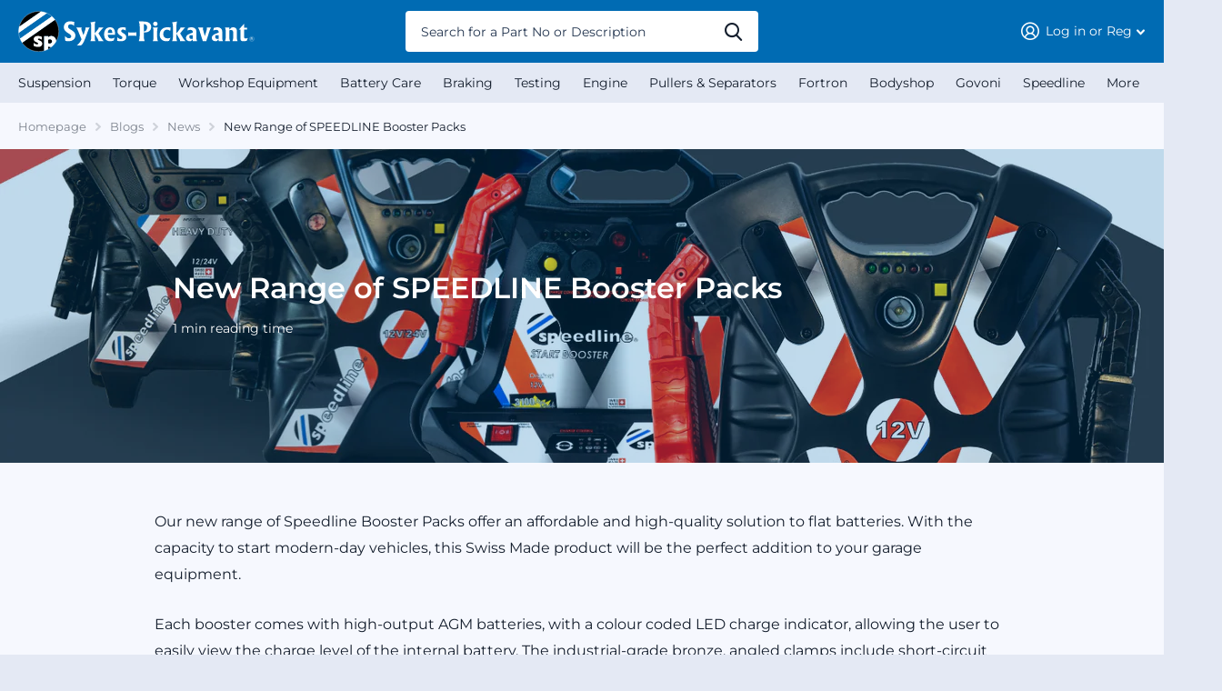

--- FILE ---
content_type: text/html; charset=utf-8
request_url: https://sykes-pickavant.com/blogs/news/customer-testimonial-on-vintage-0390-valve-spring-compressor
body_size: 37333
content:
<!doctype html>
<html lang="en" data-theme="xtra" dir="ltr" class="no-js  ">

  <head>
    <script type="application/vnd.locksmith+json" data-locksmith>{"version":"v254","locked":false,"initialized":true,"scope":"article","access_granted":true,"access_denied":false,"requires_customer":false,"manual_lock":false,"remote_lock":false,"has_timeout":false,"remote_rendered":null,"hide_resource":false,"hide_links_to_resource":false,"transparent":true,"locks":{"all":[],"opened":[]},"keys":[],"keys_signature":"f4ad92f177de52429f3ef2ef9e75cb3dea229a4fb89eb2fa1c500749a231116b","state":{"template":"article","theme":169904111895,"product":null,"collection":null,"page":null,"blog":"news","article":604934111511,"app":null},"now":1769318523,"path":"\/blogs\/news\/customer-testimonial-on-vintage-0390-valve-spring-compressor","locale_root_url":"\/","canonical_url":"https:\/\/sykes-pickavant.com\/blogs\/news\/customer-testimonial-on-vintage-0390-valve-spring-compressor","customer_id":null,"customer_id_signature":"f4ad92f177de52429f3ef2ef9e75cb3dea229a4fb89eb2fa1c500749a231116b","cart":null}</script><script data-locksmith>!function(){undefined;!function(){var s=window.Locksmith={},e=document.querySelector('script[type="application/vnd.locksmith+json"]'),n=e&&e.innerHTML;if(s.state={},s.util={},s.loading=!1,n)try{s.state=JSON.parse(n)}catch(d){}if(document.addEventListener&&document.querySelector){var o,i,a,t=[76,79,67,75,83,77,73,84,72,49,49],c=function(){i=t.slice(0)},l="style",r=function(e){e&&27!==e.keyCode&&"click"!==e.type||(document.removeEventListener("keydown",r),document.removeEventListener("click",r),o&&document.body.removeChild(o),o=null)};c(),document.addEventListener("keyup",function(e){if(e.keyCode===i[0]){if(clearTimeout(a),i.shift(),0<i.length)return void(a=setTimeout(c,1e3));c(),r(),(o=document.createElement("div"))[l].width="50%",o[l].maxWidth="1000px",o[l].height="85%",o[l].border="1px rgba(0, 0, 0, 0.2) solid",o[l].background="rgba(255, 255, 255, 0.99)",o[l].borderRadius="4px",o[l].position="fixed",o[l].top="50%",o[l].left="50%",o[l].transform="translateY(-50%) translateX(-50%)",o[l].boxShadow="0 2px 5px rgba(0, 0, 0, 0.3), 0 0 100vh 100vw rgba(0, 0, 0, 0.5)",o[l].zIndex="2147483645";var t=document.createElement("textarea");t.value=JSON.stringify(JSON.parse(n),null,2),t[l].border="none",t[l].display="block",t[l].boxSizing="border-box",t[l].width="100%",t[l].height="100%",t[l].background="transparent",t[l].padding="22px",t[l].fontFamily="monospace",t[l].fontSize="14px",t[l].color="#333",t[l].resize="none",t[l].outline="none",t.readOnly=!0,o.appendChild(t),document.body.appendChild(o),t.addEventListener("click",function(e){e.stopImmediatePropagation()}),t.select(),document.addEventListener("keydown",r),document.addEventListener("click",r)}})}s.isEmbedded=-1!==window.location.search.indexOf("_ab=0&_fd=0&_sc=1"),s.path=s.state.path||window.location.pathname,s.basePath=s.state.locale_root_url.concat("/apps/locksmith").replace(/^\/\//,"/"),s.reloading=!1,s.util.console=window.console||{log:function(){},error:function(){}},s.util.makeUrl=function(e,t){var n,o=s.basePath+e,i=[],a=s.cache();for(n in a)i.push(n+"="+encodeURIComponent(a[n]));for(n in t)i.push(n+"="+encodeURIComponent(t[n]));return s.state.customer_id&&(i.push("customer_id="+encodeURIComponent(s.state.customer_id)),i.push("customer_id_signature="+encodeURIComponent(s.state.customer_id_signature))),o+=(-1===o.indexOf("?")?"?":"&")+i.join("&")},s._initializeCallbacks=[],s.on=function(e,t){if("initialize"!==e)throw'Locksmith.on() currently only supports the "initialize" event';s._initializeCallbacks.push(t)},s.initializeSession=function(e){if(!s.isEmbedded){var t=!1,n=!0,o=!0;(e=e||{}).silent&&(o=n=!(t=!0)),s.ping({silent:t,spinner:n,reload:o,callback:function(){s._initializeCallbacks.forEach(function(e){e()})}})}},s.cache=function(e){var t={};try{var n=function i(e){return(document.cookie.match("(^|; )"+e+"=([^;]*)")||0)[2]};t=JSON.parse(decodeURIComponent(n("locksmith-params")||"{}"))}catch(d){}if(e){for(var o in e)t[o]=e[o];document.cookie="locksmith-params=; expires=Thu, 01 Jan 1970 00:00:00 GMT; path=/",document.cookie="locksmith-params="+encodeURIComponent(JSON.stringify(t))+"; path=/"}return t},s.cache.cart=s.state.cart,s.cache.cartLastSaved=null,s.params=s.cache(),s.util.reload=function(){s.reloading=!0;try{window.location.href=window.location.href.replace(/#.*/,"")}catch(d){s.util.console.error("Preferred reload method failed",d),window.location.reload()}},s.cache.saveCart=function(e){if(!s.cache.cart||s.cache.cart===s.cache.cartLastSaved)return e?e():null;var t=s.cache.cartLastSaved;s.cache.cartLastSaved=s.cache.cart,fetch("/cart/update.js",{method:"POST",headers:{"Content-Type":"application/json",Accept:"application/json"},body:JSON.stringify({attributes:{locksmith:s.cache.cart}})}).then(function(e){if(!e.ok)throw new Error("Cart update failed: "+e.status);return e.json()}).then(function(){e&&e()})["catch"](function(e){if(s.cache.cartLastSaved=t,!s.reloading)throw e})},s.util.spinnerHTML='<style>body{background:#FFF}@keyframes spin{from{transform:rotate(0deg)}to{transform:rotate(360deg)}}#loading{display:flex;width:100%;height:50vh;color:#777;align-items:center;justify-content:center}#loading .spinner{display:block;animation:spin 600ms linear infinite;position:relative;width:50px;height:50px}#loading .spinner-ring{stroke:currentColor;stroke-dasharray:100%;stroke-width:2px;stroke-linecap:round;fill:none}</style><div id="loading"><div class="spinner"><svg width="100%" height="100%"><svg preserveAspectRatio="xMinYMin"><circle class="spinner-ring" cx="50%" cy="50%" r="45%"></circle></svg></svg></div></div>',s.util.clobberBody=function(e){document.body.innerHTML=e},s.util.clobberDocument=function(e){e.responseText&&(e=e.responseText),document.documentElement&&document.removeChild(document.documentElement);var t=document.open("text/html","replace");t.writeln(e),t.close(),setTimeout(function(){var e=t.querySelector("[autofocus]");e&&e.focus()},100)},s.util.serializeForm=function(e){if(e&&"FORM"===e.nodeName){var t,n,o={};for(t=e.elements.length-1;0<=t;t-=1)if(""!==e.elements[t].name)switch(e.elements[t].nodeName){case"INPUT":switch(e.elements[t].type){default:case"text":case"hidden":case"password":case"button":case"reset":case"submit":o[e.elements[t].name]=e.elements[t].value;break;case"checkbox":case"radio":e.elements[t].checked&&(o[e.elements[t].name]=e.elements[t].value);break;case"file":}break;case"TEXTAREA":o[e.elements[t].name]=e.elements[t].value;break;case"SELECT":switch(e.elements[t].type){case"select-one":o[e.elements[t].name]=e.elements[t].value;break;case"select-multiple":for(n=e.elements[t].options.length-1;0<=n;n-=1)e.elements[t].options[n].selected&&(o[e.elements[t].name]=e.elements[t].options[n].value)}break;case"BUTTON":switch(e.elements[t].type){case"reset":case"submit":case"button":o[e.elements[t].name]=e.elements[t].value}}return o}},s.util.on=function(e,a,s,t){t=t||document;var c="locksmith-"+e+a,n=function(e){var t=e.target,n=e.target.parentElement,o=t&&t.className&&(t.className.baseVal||t.className)||"",i=n&&n.className&&(n.className.baseVal||n.className)||"";("string"==typeof o&&-1!==o.split(/\s+/).indexOf(a)||"string"==typeof i&&-1!==i.split(/\s+/).indexOf(a))&&!e[c]&&(e[c]=!0,s(e))};t.attachEvent?t.attachEvent(e,n):t.addEventListener(e,n,!1)},s.util.enableActions=function(e){s.util.on("click","locksmith-action",function(e){e.preventDefault();var t=e.target;t.dataset.confirmWith&&!confirm(t.dataset.confirmWith)||(t.disabled=!0,t.innerText=t.dataset.disableWith,s.post("/action",t.dataset.locksmithParams,{spinner:!1,type:"text",success:function(e){(e=JSON.parse(e.responseText)).message&&alert(e.message),s.util.reload()}}))},e)},s.util.inject=function(e,t){var n=["data","locksmith","append"];if(-1!==t.indexOf(n.join("-"))){var o=document.createElement("div");o.innerHTML=t,e.appendChild(o)}else e.innerHTML=t;var i,a,s=e.querySelectorAll("script");for(a=0;a<s.length;++a){i=s[a];var c=document.createElement("script");if(i.type&&(c.type=i.type),i.src)c.src=i.src;else{var l=document.createTextNode(i.innerHTML);c.appendChild(l)}e.appendChild(c)}var r=e.querySelector("[autofocus]");r&&r.focus()},s.post=function(e,t,n){!1!==(n=n||{}).spinner&&s.util.clobberBody(s.util.spinnerHTML);var o={};n.container===document?(o.layout=1,n.success=function(e){s.util.clobberDocument(e)}):n.container&&(o.layout=0,n.success=function(e){var t=document.getElementById(n.container);s.util.inject(t,e),t.id===t.firstChild.id&&t.parentElement.replaceChild(t.firstChild,t)}),n.form_type&&(t.form_type=n.form_type),n.include_layout_classes!==undefined&&(t.include_layout_classes=n.include_layout_classes),n.lock_id!==undefined&&(t.lock_id=n.lock_id),s.loading=!0;var i=s.util.makeUrl(e,o),a="json"===n.type||"text"===n.type;fetch(i,{method:"POST",headers:{"Content-Type":"application/json",Accept:a?"application/json":"text/html"},body:JSON.stringify(t)}).then(function(e){if(!e.ok)throw new Error("Request failed: "+e.status);return e.text()}).then(function(e){var t=n.success||s.util.clobberDocument;t(a?{responseText:e}:e)})["catch"](function(e){if(!s.reloading)if("dashboard.weglot.com"!==window.location.host){if(!n.silent)throw alert("Something went wrong! Please refresh and try again."),e;console.error(e)}else console.error(e)})["finally"](function(){s.loading=!1})},s.postResource=function(e,t){e.path=s.path,e.search=window.location.search,e.state=s.state,e.passcode&&(e.passcode=e.passcode.trim()),e.email&&(e.email=e.email.trim()),e.state.cart=s.cache.cart,e.locksmith_json=s.jsonTag,e.locksmith_json_signature=s.jsonTagSignature,s.post("/resource",e,t)},s.ping=function(e){if(!s.isEmbedded){e=e||{};s.post("/ping",{path:s.path,search:window.location.search,state:s.state},{spinner:!!e.spinner,silent:"undefined"==typeof e.silent||e.silent,type:"text",success:function(e){e&&e.responseText?(e=JSON.parse(e.responseText)).messages&&0<e.messages.length&&s.showMessages(e.messages):console.error("[Locksmith] Invalid result in ping callback:",e)}})}},s.timeoutMonitor=function(){var e=s.cache.cart;s.ping({callback:function(){e!==s.cache.cart||setTimeout(function(){s.timeoutMonitor()},6e4)}})},s.showMessages=function(e){var t=document.createElement("div");t.style.position="fixed",t.style.left=0,t.style.right=0,t.style.bottom="-50px",t.style.opacity=0,t.style.background="#191919",t.style.color="#ddd",t.style.transition="bottom 0.2s, opacity 0.2s",t.style.zIndex=999999,t.innerHTML="        <style>          .locksmith-ab .locksmith-b { display: none; }          .locksmith-ab.toggled .locksmith-b { display: flex; }          .locksmith-ab.toggled .locksmith-a { display: none; }          .locksmith-flex { display: flex; flex-wrap: wrap; justify-content: space-between; align-items: center; padding: 10px 20px; }          .locksmith-message + .locksmith-message { border-top: 1px #555 solid; }          .locksmith-message a { color: inherit; font-weight: bold; }          .locksmith-message a:hover { color: inherit; opacity: 0.8; }          a.locksmith-ab-toggle { font-weight: inherit; text-decoration: underline; }          .locksmith-text { flex-grow: 1; }          .locksmith-cta { flex-grow: 0; text-align: right; }          .locksmith-cta button { transform: scale(0.8); transform-origin: left; }          .locksmith-cta > * { display: block; }          .locksmith-cta > * + * { margin-top: 10px; }          .locksmith-message a.locksmith-close { flex-grow: 0; text-decoration: none; margin-left: 15px; font-size: 30px; font-family: monospace; display: block; padding: 2px 10px; }                    @media screen and (max-width: 600px) {            .locksmith-wide-only { display: none !important; }            .locksmith-flex { padding: 0 15px; }            .locksmith-flex > * { margin-top: 5px; margin-bottom: 5px; }            .locksmith-cta { text-align: left; }          }                    @media screen and (min-width: 601px) {            .locksmith-narrow-only { display: none !important; }          }        </style>      "+e.map(function(e){return'<div class="locksmith-message">'+e+"</div>"}).join(""),document.body.appendChild(t),document.body.style.position="relative",document.body.parentElement.style.paddingBottom=t.offsetHeight+"px",setTimeout(function(){t.style.bottom=0,t.style.opacity=1},50),s.util.on("click","locksmith-ab-toggle",function(e){e.preventDefault();for(var t=e.target.parentElement;-1===t.className.split(" ").indexOf("locksmith-ab");)t=t.parentElement;-1!==t.className.split(" ").indexOf("toggled")?t.className=t.className.replace("toggled",""):t.className=t.className+" toggled"}),s.util.enableActions(t)}}()}();</script>
      <script data-locksmith>Locksmith.cache.cart=null</script>

  <script data-locksmith>Locksmith.jsonTag="{\"version\":\"v254\",\"locked\":false,\"initialized\":true,\"scope\":\"article\",\"access_granted\":true,\"access_denied\":false,\"requires_customer\":false,\"manual_lock\":false,\"remote_lock\":false,\"has_timeout\":false,\"remote_rendered\":null,\"hide_resource\":false,\"hide_links_to_resource\":false,\"transparent\":true,\"locks\":{\"all\":[],\"opened\":[]},\"keys\":[],\"keys_signature\":\"f4ad92f177de52429f3ef2ef9e75cb3dea229a4fb89eb2fa1c500749a231116b\",\"state\":{\"template\":\"article\",\"theme\":169904111895,\"product\":null,\"collection\":null,\"page\":null,\"blog\":\"news\",\"article\":604934111511,\"app\":null},\"now\":1769318523,\"path\":\"\\\/blogs\\\/news\\\/customer-testimonial-on-vintage-0390-valve-spring-compressor\",\"locale_root_url\":\"\\\/\",\"canonical_url\":\"https:\\\/\\\/sykes-pickavant.com\\\/blogs\\\/news\\\/customer-testimonial-on-vintage-0390-valve-spring-compressor\",\"customer_id\":null,\"customer_id_signature\":\"f4ad92f177de52429f3ef2ef9e75cb3dea229a4fb89eb2fa1c500749a231116b\",\"cart\":null}";Locksmith.jsonTagSignature="b47f520f7544bd955036e4e15cb9df90d37350d0bb6d1e00a0ad70c3eb586442"</script>
    <!-- Microsoft Clarity integration script Consentmo -->
<!-- Microsoft Clarity integration script from Consentmo GDPR Compliance App -->
<script id="consentmo-clarity-integration">
  let isClarityScriptExecuted = false;
  function executeClarity() {
    if (!isClarityScriptExecuted) {
      // // The content of Microsoft Clarity script goes here
      
    (function(c,l,a,r,i,t,y){
        c[a]=c[a]||function(){(c[a].q=c[a].q||[]).push(arguments)};
        t=l.createElement(r);t.async=1;t.src="https://www.clarity.ms/tag/"+i;
        y=l.getElementsByTagName(r)[0];y.parentNode.insertBefore(t,y);
    })(window, document, "clarity", "script", "i8vcorjaj8,lf2m399ica,idkx6nmqdo");


      isClarityScriptExecuted = true;
    }
  }

  document.addEventListener('consentmoSignal_onLoad', function(eventData) {
    const csmLoadSignal = eventData.detail || { isActive: false };
    if (!csmLoadSignal.isActive) {
      executeClarity();
    } else {
      document.addEventListener('consentmoSignal', function(event) {
        const csmSignal = event.detail;
        const csmPreferences = csmSignal.preferences;
        if (csmPreferences.analytics && csmPreferences.marketing && csmPreferences.functionality) {
          executeClarity();
        }
      });
    }
  });
</script>

<!-- Microsoft Clarity integration script from Consentmo GDPR Compliance App -->
<script id="consentmo-clarity-integration">
  let isClarityScriptExecuted = false;
  function executeClarity() {
    if (!isClarityScriptExecuted) {
      // // The content of Microsoft Clarity script goes here
      
    (function(c,l,a,r,i,t,y){
        c[a]=c[a]||function(){(c[a].q=c[a].q||[]).push(arguments)};
        t=l.createElement(r);t.async=1;t.src="https://www.clarity.ms/tag/"+i;
        y=l.getElementsByTagName(r)[0];y.parentNode.insertBefore(t,y);
    })(window, document, "clarity", "script", "lf2m399ica,idkx6nmqdo");


      isClarityScriptExecuted = true;
    }
  }

  document.addEventListener('consentmoSignal_onLoad', function(eventData) {
    const csmLoadSignal = eventData.detail || { isActive: false };
    if (!csmLoadSignal.isActive) {
      executeClarity();
    } else {
      document.addEventListener('consentmoSignal', function(event) {
        const csmSignal = event.detail;
        const csmPreferences = csmSignal.preferences;
        if (csmPreferences.analytics && csmPreferences.marketing && csmPreferences.functionality) {
          executeClarity();
        }
      });
    }
  });
</script>

<!-- Microsoft Clarity integration script from Consentmo GDPR Compliance App -->
<script id="consentmo-clarity-integration">
  let isClarityScriptExecuted = false;
  function executeClarity() {
    if (!isClarityScriptExecuted) {
      // // The content of Microsoft Clarity script goes here
      
    (function(c,l,a,r,i,t,y){
        c[a]=c[a]||function(){(c[a].q=c[a].q||[]).push(arguments)};
        t=l.createElement(r);t.async=1;t.src="https://www.clarity.ms/tag/"+i;
        y=l.getElementsByTagName(r)[0];y.parentNode.insertBefore(t,y);
    })(window, document, "clarity", "script", "idkx6nmqdo");


      isClarityScriptExecuted = true;
    }
  }

  document.addEventListener('consentmoSignal_onLoad', function(eventData) {
    const csmLoadSignal = eventData.detail || { isActive: false };
    if (!csmLoadSignal.isActive) {
      executeClarity();
    } else {
      document.addEventListener('consentmoSignal', function(event) {
        const csmSignal = event.detail;
        const csmPreferences = csmSignal.preferences;
        if (csmPreferences.analytics && csmPreferences.marketing && csmPreferences.functionality) {
          executeClarity();
        }
      });
    }
  });
</script>
    <!-- Google Consent Mode V2 Consentmo -->
    <!-- Google Consent Mode V2 Advanced Mode integration script for Consentmo GDPR Compliance App -->
    <script id="consentmo-gcmv2-advanced-mode-integration">
      const consentOutOfRegion = {
        analytics: true,
        marketing: true,
        functionality: true,
        adsDataRedaction: false,
        urlPassthrough: false,
      };

      window.dataLayer = window.dataLayer || [];
      function gtag(){dataLayer.push(arguments);}

      gtag('consent', 'default', {
        ad_storage: 'denied',
        ad_personalization: 'denied',
        ad_user_data: 'denied',
        analytics_storage: 'denied',
        functionality_storage: 'denied',
        personalization_storage:'denied',
        security_storage: 'granted',
        wait_for_update: 1500
      });

      document.addEventListener('consentmoSignal_onLoad', function(eventData) {
        const csmLoadSignal = eventData.detail || {isActive:false};
        console.log('LIQUID - consentmoSignal_onLoad event', csmLoadSignal);

        if (!csmLoadSignal.isActive) {
          console.log('LIQUID - isActive false - use consentOutOfRegion');
          gtag('consent', 'update', {
            ad_storage: consentOutOfRegion.marketing ? 'granted' : 'denied',
            ad_personalization: consentOutOfRegion.marketing ? 'granted' : 'denied',
            ad_user_data: consentOutOfRegion.marketing ? 'granted' : 'denied',
            analytics_storage: consentOutOfRegion.analytics ? 'granted' : 'denied',
            functionality_storage: consentOutOfRegion.functionality ? 'granted' : 'denied',
            personalization_storage: consentOutOfRegion.functionality ? 'granted' : 'denied',
            security_storage: 'granted',
          });
          gtag('set', 'ads_data_redaction', consentOutOfRegion.adsDataRedaction);
          gtag('set', 'url_passthrough', consentOutOfRegion.urlPassthrough);
          console.log('LIQUID - dataLayer', window.dataLayer);
        } else {
          console.log('LIQUID - set default-consent and subscribe consentmoSignal for consent-update');
          document.addEventListener('consentmoSignal', function(event) {
            const csmSignal = event.detail;
            const consentState = csmSignal.integration?.gcm?.isEnabled ? csmSignal.integration.gcm.state : csmSignal.state;
            console.log('LIQUID - consentmoSignal event', csmSignal);
            console.log('LIQUID - dataLayer', window.dataLayer);

            gtag('consent', 'update', consentState);
            if (csmSignal.integration?.gcm?.isEnabled) {
              gtag('set', 'ads_data_redaction', csmSignal.integration.gcm.adsDataRedaction);
              gtag('set', 'url_passthrough', csmSignal.integration.gcm.urlPassthrough);
            }
          });
        }
      });
    </script>


		<meta charset="utf-8">
		<meta http-equiv="x-ua-compatible" content="ie=edge">
		<title>New Range of SPEEDLINE Booster Packs &ndash; Sykes Pickavant</title><meta name="description" content="Our new range of Speedline Booster Packs offer an affordable and high-quality solution to flat batteries. With the capacity to start modern-day vehicles, this Swiss Made product will be the perfect addition to your garage equipment. Each booster comes with high-output AGM batteries, with a colour coded LED charge indic"><meta name="theme-color" content="">
		<meta name="MobileOptimized" content="320">
		<meta name="HandheldFriendly" content="true">
		<meta name="viewport" content="width=device-width, initial-scale=1, minimum-scale=1, maximum-scale=5, viewport-fit=cover, shrink-to-fit=no">
		<meta name="msapplication-config" content="//sykes-pickavant.com/cdn/shop/t/16/assets/browserconfig.xml?v=52024572095365081671722934590">
		<link rel="canonical" href="https://sykes-pickavant.com/blogs/news/customer-testimonial-on-vintage-0390-valve-spring-compressor">
    <link rel="preconnect" href="https://cdn.shopify.com" crossorigin>
		<link rel="preconnect" href="https://fonts.shopifycdn.com" crossorigin><link href="//sykes-pickavant.com/cdn/shop/t/16/assets/kubix.css?v=111009564055716169501722934866" rel="stylesheet" type="text/css" media="all" />
		<link rel="preload" as="style" href="//sykes-pickavant.com/cdn/shop/t/16/assets/screen.css?v=176977185672998645991722934590">
		<link rel="preload" as="style" href="//sykes-pickavant.com/cdn/shop/t/16/assets/screen-settings.css?v=110843415594793615111762435775">
		
		<link rel="preload" as="font" href="//sykes-pickavant.com/cdn/fonts/montserrat/montserrat_n6.1326b3e84230700ef15b3a29fb520639977513e0.woff2" type="font/woff2" crossorigin>
    <link rel="preload" as="font" href="//sykes-pickavant.com/cdn/fonts/montserrat/montserrat_n4.81949fa0ac9fd2021e16436151e8eaa539321637.woff2" type="font/woff2" crossorigin>
		<link rel="preload" as="font" href="//sykes-pickavant.com/cdn/shop/t/16/assets/xtra.woff2?v=133782926969698144171722934590" crossorigin>
		<link media="screen" rel="stylesheet" href="//sykes-pickavant.com/cdn/shop/t/16/assets/screen.css?v=176977185672998645991722934590" id="core-css">
    	<link href="//sykes-pickavant.com/cdn/shop/t/16/assets/theme-xtra.css?v=83787356234667403861722934590" rel="stylesheet" type="text/css" media="screen" />
		
		<noscript><link rel="stylesheet" href="//sykes-pickavant.com/cdn/shop/t/16/assets/async-menu.css?v=171759226801570975091722934590"></noscript><link media="screen" rel="stylesheet" href="//sykes-pickavant.com/cdn/shop/t/16/assets/page-blog.css?v=153452801175898872111722934590" id="blog-css"><link media="screen" rel="stylesheet" href="//sykes-pickavant.com/cdn/shop/t/16/assets/screen-settings.css?v=110843415594793615111762435775" id="custom-css">
<link rel="icon" href="//sykes-pickavant.com/cdn/shop/files/favicon.svg?crop=center&height=32&v=1677660676&width=32" type="image/png">
			<link rel="mask-icon" href="safari-pinned-tab.svg" color="#333333">
			<link rel="apple-touch-icon" href="apple-touch-icon.png"><link rel="manifest" href="//sykes-pickavant.com/cdn/shop/t/16/assets/manifest.json?v=69675086569049310631722934590">
		<link rel="preconnect" href="//cdn.shopify.com">
		<link href="//sykes-pickavant.com/cdn/shop/t/16/assets/kubix.css?v=111009564055716169501722934866" rel="stylesheet" type="text/css" media="all" />

		<script>document.documentElement.classList.remove('no-js'); document.documentElement.classList.add('js');</script>
		<meta name="msapplication-config" content="//sykes-pickavant.com/cdn/shop/t/16/assets/browserconfig.xml?v=52024572095365081671722934590"><meta property="og:title" content="New Range of  SPEEDLINE Booster Packs">
<meta property="og:type" content="article">
<meta property="og:description" content="
Our new range of Speedline Booster Packs offer an affordable and high-quality solution to flat batteries. With the capacity to start modern-day vehicles, this Swiss Made product will be the perfect addition to your garage equipment.
Each booster comes with high-output AGM batteries, with a colour coded LED charge indicator, allowing the user to easily view the charge level of the internal battery. The industrial-grade bronze, angled clamps include short-circuit protection, providing a safer working environment, when using this product. 
Products within this range include:

SPEEDLINE3100

SPEEDLINE3200 
SPEEDLINE5000 
SPEEDLINE6200 

Each booster is supplied with an automatic charger, making it easy to recharge the battery booster, quicky and efficiently. With our 5-year case warranty and 2-year (conditional) battery warranty, you can guarantee our product will suit your needs.">
<meta property="og:site_name" content="Sykes Pickavant">
<meta property="og:url" content="https://sykes-pickavant.com/blogs/news/customer-testimonial-on-vintage-0390-valve-spring-compressor">

<meta property="og:image" content="http://sykes-pickavant.com/cdn/shop/articles/SPEEDLINE_Blog_Post_Web.png?crop=center&height=500&v=1689152592&width=600">
<meta property="og:image:secure_url" content="https://sykes-pickavant.com/cdn/shop/articles/SPEEDLINE_Blog_Post_Web.png?crop=center&height=500&v=1689152592&width=600">
<meta name="twitter:title" content="New Range of  SPEEDLINE Booster Packs">
<meta name="twitter:description" content="
Our new range of Speedline Booster Packs offer an affordable and high-quality solution to flat batteries. With the capacity to start modern-day vehicles, this Swiss Made product will be the perfect addition to your garage equipment.
Each booster comes with high-output AGM batteries, with a colour coded LED charge indicator, allowing the user to easily view the charge level of the internal battery. The industrial-grade bronze, angled clamps include short-circuit protection, providing a safer working environment, when using this product. 
Products within this range include:

SPEEDLINE3100

SPEEDLINE3200 
SPEEDLINE5000 
SPEEDLINE6200 

Each booster is supplied with an automatic charger, making it easy to recharge the battery booster, quicky and efficiently. With our 5-year case warranty and 2-year (conditional) battery warranty, you can guarantee our product will suit your needs.">
<meta name="twitter:site" content="Sykes Pickavant">

<meta property="twitter:image" content="http://sykes-pickavant.com/cdn/shop/articles/SPEEDLINE_Blog_Post_Web.png?crop=center&height=500&v=1689152592&width=600">
<script type="application/ld+json">
  [{
      "@context": "http://schema.org/",
      "@type": "Organization",
      "url": "https://sykes-pickavant.com/blogs/news/customer-testimonial-on-vintage-0390-valve-spring-compressor",
      "name": "Sykes Pickavant",
      "legalName": "Sykes Pickavant",
      "description": "
Our new range of Speedline Booster Packs offer an affordable and high-quality solution to flat batteries. With the capacity to start modern-day vehicles, this Swiss Made product will be the perfect addition to your garage equipment.
Each booster comes with high-output AGM batteries, with a colour coded LED charge indicator, allowing the user to easily view the charge level of the internal battery. The industrial-grade bronze, angled clamps include short-circuit protection, providing a safer working environment, when using this product. 
Products within this range include:

SPEEDLINE3100

SPEEDLINE3200 
SPEEDLINE5000 
SPEEDLINE6200 

Each booster is supplied with an automatic charger, making it easy to recharge the battery booster, quicky and efficiently. With our 5-year case warranty and 2-year (conditional) battery warranty, you can guarantee our product will suit your needs.","contactPoint": {
        "@type": "ContactPoint",
        "contactType": "Customer service",
        "telephone": "+44 (0)1543 679900"
      },
      "address": {
        "@type": "PostalAddress",
        "streetAddress": "Sykes-Pickavant Ltd Unit 4 Cannel Road, Burntwood Business Park",
        "addressLocality": "Burntwood",
        "postalCode": "WS7 3FU",
        "addressCountry": "UNITED KINGDOM"
      }
    },
    {
      "@context": "http://schema.org",
      "@type": "WebSite",
      "url": "https://sykes-pickavant.com/blogs/news/customer-testimonial-on-vintage-0390-valve-spring-compressor",
      "name": "Sykes Pickavant",
      "description": "
Our new range of Speedline Booster Packs offer an affordable and high-quality solution to flat batteries. With the capacity to start modern-day vehicles, this Swiss Made product will be the perfect addition to your garage equipment.
Each booster comes with high-output AGM batteries, with a colour coded LED charge indicator, allowing the user to easily view the charge level of the internal battery. The industrial-grade bronze, angled clamps include short-circuit protection, providing a safer working environment, when using this product. 
Products within this range include:

SPEEDLINE3100

SPEEDLINE3200 
SPEEDLINE5000 
SPEEDLINE6200 

Each booster is supplied with an automatic charger, making it easy to recharge the battery booster, quicky and efficiently. With our 5-year case warranty and 2-year (conditional) battery warranty, you can guarantee our product will suit your needs.",
      "author": [
        {
          "@type": "Organization",
          "url": "https://www.someoneyouknow.online",
          "name": "Someoneyouknow",
          "address": {
            "@type": "PostalAddress",
            "streetAddress": "Wilhelminaplein 25",
            "addressLocality": "Eindhoven",
            "addressRegion": "NB",
            "postalCode": "5611 HG",
            "addressCountry": "NL"
          }
        }
      ]
    }
  ]
</script>

		
    <script>window.performance && window.performance.mark && window.performance.mark('shopify.content_for_header.start');</script><meta id="shopify-digital-wallet" name="shopify-digital-wallet" content="/71686193431/digital_wallets/dialog">
<meta name="shopify-checkout-api-token" content="a6dad40539f2058f822749af21a35de8">
<link rel="alternate" type="application/atom+xml" title="Feed" href="/blogs/news.atom" />
<script async="async" src="/checkouts/internal/preloads.js?locale=en-GB"></script>
<link rel="preconnect" href="https://shop.app" crossorigin="anonymous">
<script async="async" src="https://shop.app/checkouts/internal/preloads.js?locale=en-GB&shop_id=71686193431" crossorigin="anonymous"></script>
<script id="apple-pay-shop-capabilities" type="application/json">{"shopId":71686193431,"countryCode":"GB","currencyCode":"GBP","merchantCapabilities":["supports3DS"],"merchantId":"gid:\/\/shopify\/Shop\/71686193431","merchantName":"Sykes Pickavant","requiredBillingContactFields":["postalAddress","email"],"requiredShippingContactFields":["postalAddress","email"],"shippingType":"shipping","supportedNetworks":["visa","maestro","masterCard"],"total":{"type":"pending","label":"Sykes Pickavant","amount":"1.00"},"shopifyPaymentsEnabled":true,"supportsSubscriptions":true}</script>
<script id="shopify-features" type="application/json">{"accessToken":"a6dad40539f2058f822749af21a35de8","betas":["rich-media-storefront-analytics"],"domain":"sykes-pickavant.com","predictiveSearch":true,"shopId":71686193431,"locale":"en"}</script>
<script>var Shopify = Shopify || {};
Shopify.shop = "sykes-pickavant.myshopify.com";
Shopify.locale = "en";
Shopify.currency = {"active":"GBP","rate":"1.0"};
Shopify.country = "GB";
Shopify.theme = {"name":"Kubix [working]","id":169904111895,"schema_name":"Xtra","schema_version":"2.0.3","theme_store_id":1609,"role":"main"};
Shopify.theme.handle = "null";
Shopify.theme.style = {"id":null,"handle":null};
Shopify.cdnHost = "sykes-pickavant.com/cdn";
Shopify.routes = Shopify.routes || {};
Shopify.routes.root = "/";</script>
<script type="module">!function(o){(o.Shopify=o.Shopify||{}).modules=!0}(window);</script>
<script>!function(o){function n(){var o=[];function n(){o.push(Array.prototype.slice.apply(arguments))}return n.q=o,n}var t=o.Shopify=o.Shopify||{};t.loadFeatures=n(),t.autoloadFeatures=n()}(window);</script>
<script>
  window.ShopifyPay = window.ShopifyPay || {};
  window.ShopifyPay.apiHost = "shop.app\/pay";
  window.ShopifyPay.redirectState = null;
</script>
<script id="shop-js-analytics" type="application/json">{"pageType":"article"}</script>
<script defer="defer" async type="module" src="//sykes-pickavant.com/cdn/shopifycloud/shop-js/modules/v2/client.init-shop-cart-sync_BT-GjEfc.en.esm.js"></script>
<script defer="defer" async type="module" src="//sykes-pickavant.com/cdn/shopifycloud/shop-js/modules/v2/chunk.common_D58fp_Oc.esm.js"></script>
<script defer="defer" async type="module" src="//sykes-pickavant.com/cdn/shopifycloud/shop-js/modules/v2/chunk.modal_xMitdFEc.esm.js"></script>
<script type="module">
  await import("//sykes-pickavant.com/cdn/shopifycloud/shop-js/modules/v2/client.init-shop-cart-sync_BT-GjEfc.en.esm.js");
await import("//sykes-pickavant.com/cdn/shopifycloud/shop-js/modules/v2/chunk.common_D58fp_Oc.esm.js");
await import("//sykes-pickavant.com/cdn/shopifycloud/shop-js/modules/v2/chunk.modal_xMitdFEc.esm.js");

  window.Shopify.SignInWithShop?.initShopCartSync?.({"fedCMEnabled":true,"windoidEnabled":true});

</script>
<script>
  window.Shopify = window.Shopify || {};
  if (!window.Shopify.featureAssets) window.Shopify.featureAssets = {};
  window.Shopify.featureAssets['shop-js'] = {"shop-cart-sync":["modules/v2/client.shop-cart-sync_DZOKe7Ll.en.esm.js","modules/v2/chunk.common_D58fp_Oc.esm.js","modules/v2/chunk.modal_xMitdFEc.esm.js"],"init-fed-cm":["modules/v2/client.init-fed-cm_B6oLuCjv.en.esm.js","modules/v2/chunk.common_D58fp_Oc.esm.js","modules/v2/chunk.modal_xMitdFEc.esm.js"],"shop-cash-offers":["modules/v2/client.shop-cash-offers_D2sdYoxE.en.esm.js","modules/v2/chunk.common_D58fp_Oc.esm.js","modules/v2/chunk.modal_xMitdFEc.esm.js"],"shop-login-button":["modules/v2/client.shop-login-button_QeVjl5Y3.en.esm.js","modules/v2/chunk.common_D58fp_Oc.esm.js","modules/v2/chunk.modal_xMitdFEc.esm.js"],"pay-button":["modules/v2/client.pay-button_DXTOsIq6.en.esm.js","modules/v2/chunk.common_D58fp_Oc.esm.js","modules/v2/chunk.modal_xMitdFEc.esm.js"],"shop-button":["modules/v2/client.shop-button_DQZHx9pm.en.esm.js","modules/v2/chunk.common_D58fp_Oc.esm.js","modules/v2/chunk.modal_xMitdFEc.esm.js"],"avatar":["modules/v2/client.avatar_BTnouDA3.en.esm.js"],"init-windoid":["modules/v2/client.init-windoid_CR1B-cfM.en.esm.js","modules/v2/chunk.common_D58fp_Oc.esm.js","modules/v2/chunk.modal_xMitdFEc.esm.js"],"init-shop-for-new-customer-accounts":["modules/v2/client.init-shop-for-new-customer-accounts_C_vY_xzh.en.esm.js","modules/v2/client.shop-login-button_QeVjl5Y3.en.esm.js","modules/v2/chunk.common_D58fp_Oc.esm.js","modules/v2/chunk.modal_xMitdFEc.esm.js"],"init-shop-email-lookup-coordinator":["modules/v2/client.init-shop-email-lookup-coordinator_BI7n9ZSv.en.esm.js","modules/v2/chunk.common_D58fp_Oc.esm.js","modules/v2/chunk.modal_xMitdFEc.esm.js"],"init-shop-cart-sync":["modules/v2/client.init-shop-cart-sync_BT-GjEfc.en.esm.js","modules/v2/chunk.common_D58fp_Oc.esm.js","modules/v2/chunk.modal_xMitdFEc.esm.js"],"shop-toast-manager":["modules/v2/client.shop-toast-manager_DiYdP3xc.en.esm.js","modules/v2/chunk.common_D58fp_Oc.esm.js","modules/v2/chunk.modal_xMitdFEc.esm.js"],"init-customer-accounts":["modules/v2/client.init-customer-accounts_D9ZNqS-Q.en.esm.js","modules/v2/client.shop-login-button_QeVjl5Y3.en.esm.js","modules/v2/chunk.common_D58fp_Oc.esm.js","modules/v2/chunk.modal_xMitdFEc.esm.js"],"init-customer-accounts-sign-up":["modules/v2/client.init-customer-accounts-sign-up_iGw4briv.en.esm.js","modules/v2/client.shop-login-button_QeVjl5Y3.en.esm.js","modules/v2/chunk.common_D58fp_Oc.esm.js","modules/v2/chunk.modal_xMitdFEc.esm.js"],"shop-follow-button":["modules/v2/client.shop-follow-button_CqMgW2wH.en.esm.js","modules/v2/chunk.common_D58fp_Oc.esm.js","modules/v2/chunk.modal_xMitdFEc.esm.js"],"checkout-modal":["modules/v2/client.checkout-modal_xHeaAweL.en.esm.js","modules/v2/chunk.common_D58fp_Oc.esm.js","modules/v2/chunk.modal_xMitdFEc.esm.js"],"shop-login":["modules/v2/client.shop-login_D91U-Q7h.en.esm.js","modules/v2/chunk.common_D58fp_Oc.esm.js","modules/v2/chunk.modal_xMitdFEc.esm.js"],"lead-capture":["modules/v2/client.lead-capture_BJmE1dJe.en.esm.js","modules/v2/chunk.common_D58fp_Oc.esm.js","modules/v2/chunk.modal_xMitdFEc.esm.js"],"payment-terms":["modules/v2/client.payment-terms_Ci9AEqFq.en.esm.js","modules/v2/chunk.common_D58fp_Oc.esm.js","modules/v2/chunk.modal_xMitdFEc.esm.js"]};
</script>
<script>(function() {
  var isLoaded = false;
  function asyncLoad() {
    if (isLoaded) return;
    isLoaded = true;
    var urls = ["\/\/app.backinstock.org\/widget\/78150_1686835236.js?category=bis\u0026v=6\u0026shop=sykes-pickavant.myshopify.com","https:\/\/cdn.rebuyengine.com\/onsite\/js\/rebuy.js?shop=sykes-pickavant.myshopify.com"];
    for (var i = 0; i < urls.length; i++) {
      var s = document.createElement('script');
      s.type = 'text/javascript';
      s.async = true;
      s.src = urls[i];
      var x = document.getElementsByTagName('script')[0];
      x.parentNode.insertBefore(s, x);
    }
  };
  if(window.attachEvent) {
    window.attachEvent('onload', asyncLoad);
  } else {
    window.addEventListener('load', asyncLoad, false);
  }
})();</script>
<script id="__st">var __st={"a":71686193431,"offset":0,"reqid":"3202002b-db89-411e-8222-9b38589732c7-1769318523","pageurl":"sykes-pickavant.com\/blogs\/news\/customer-testimonial-on-vintage-0390-valve-spring-compressor","s":"articles-604934111511","u":"0f5acaf57e2c","p":"article","rtyp":"article","rid":604934111511};</script>
<script>window.ShopifyPaypalV4VisibilityTracking = true;</script>
<script id="captcha-bootstrap">!function(){'use strict';const t='contact',e='account',n='new_comment',o=[[t,t],['blogs',n],['comments',n],[t,'customer']],c=[[e,'customer_login'],[e,'guest_login'],[e,'recover_customer_password'],[e,'create_customer']],r=t=>t.map((([t,e])=>`form[action*='/${t}']:not([data-nocaptcha='true']) input[name='form_type'][value='${e}']`)).join(','),a=t=>()=>t?[...document.querySelectorAll(t)].map((t=>t.form)):[];function s(){const t=[...o],e=r(t);return a(e)}const i='password',u='form_key',d=['recaptcha-v3-token','g-recaptcha-response','h-captcha-response',i],f=()=>{try{return window.sessionStorage}catch{return}},m='__shopify_v',_=t=>t.elements[u];function p(t,e,n=!1){try{const o=window.sessionStorage,c=JSON.parse(o.getItem(e)),{data:r}=function(t){const{data:e,action:n}=t;return t[m]||n?{data:e,action:n}:{data:t,action:n}}(c);for(const[e,n]of Object.entries(r))t.elements[e]&&(t.elements[e].value=n);n&&o.removeItem(e)}catch(o){console.error('form repopulation failed',{error:o})}}const l='form_type',E='cptcha';function T(t){t.dataset[E]=!0}const w=window,h=w.document,L='Shopify',v='ce_forms',y='captcha';let A=!1;((t,e)=>{const n=(g='f06e6c50-85a8-45c8-87d0-21a2b65856fe',I='https://cdn.shopify.com/shopifycloud/storefront-forms-hcaptcha/ce_storefront_forms_captcha_hcaptcha.v1.5.2.iife.js',D={infoText:'Protected by hCaptcha',privacyText:'Privacy',termsText:'Terms'},(t,e,n)=>{const o=w[L][v],c=o.bindForm;if(c)return c(t,g,e,D).then(n);var r;o.q.push([[t,g,e,D],n]),r=I,A||(h.body.append(Object.assign(h.createElement('script'),{id:'captcha-provider',async:!0,src:r})),A=!0)});var g,I,D;w[L]=w[L]||{},w[L][v]=w[L][v]||{},w[L][v].q=[],w[L][y]=w[L][y]||{},w[L][y].protect=function(t,e){n(t,void 0,e),T(t)},Object.freeze(w[L][y]),function(t,e,n,w,h,L){const[v,y,A,g]=function(t,e,n){const i=e?o:[],u=t?c:[],d=[...i,...u],f=r(d),m=r(i),_=r(d.filter((([t,e])=>n.includes(e))));return[a(f),a(m),a(_),s()]}(w,h,L),I=t=>{const e=t.target;return e instanceof HTMLFormElement?e:e&&e.form},D=t=>v().includes(t);t.addEventListener('submit',(t=>{const e=I(t);if(!e)return;const n=D(e)&&!e.dataset.hcaptchaBound&&!e.dataset.recaptchaBound,o=_(e),c=g().includes(e)&&(!o||!o.value);(n||c)&&t.preventDefault(),c&&!n&&(function(t){try{if(!f())return;!function(t){const e=f();if(!e)return;const n=_(t);if(!n)return;const o=n.value;o&&e.removeItem(o)}(t);const e=Array.from(Array(32),(()=>Math.random().toString(36)[2])).join('');!function(t,e){_(t)||t.append(Object.assign(document.createElement('input'),{type:'hidden',name:u})),t.elements[u].value=e}(t,e),function(t,e){const n=f();if(!n)return;const o=[...t.querySelectorAll(`input[type='${i}']`)].map((({name:t})=>t)),c=[...d,...o],r={};for(const[a,s]of new FormData(t).entries())c.includes(a)||(r[a]=s);n.setItem(e,JSON.stringify({[m]:1,action:t.action,data:r}))}(t,e)}catch(e){console.error('failed to persist form',e)}}(e),e.submit())}));const S=(t,e)=>{t&&!t.dataset[E]&&(n(t,e.some((e=>e===t))),T(t))};for(const o of['focusin','change'])t.addEventListener(o,(t=>{const e=I(t);D(e)&&S(e,y())}));const B=e.get('form_key'),M=e.get(l),P=B&&M;t.addEventListener('DOMContentLoaded',(()=>{const t=y();if(P)for(const e of t)e.elements[l].value===M&&p(e,B);[...new Set([...A(),...v().filter((t=>'true'===t.dataset.shopifyCaptcha))])].forEach((e=>S(e,t)))}))}(h,new URLSearchParams(w.location.search),n,t,e,['guest_login'])})(!0,!0)}();</script>
<script integrity="sha256-4kQ18oKyAcykRKYeNunJcIwy7WH5gtpwJnB7kiuLZ1E=" data-source-attribution="shopify.loadfeatures" defer="defer" src="//sykes-pickavant.com/cdn/shopifycloud/storefront/assets/storefront/load_feature-a0a9edcb.js" crossorigin="anonymous"></script>
<script crossorigin="anonymous" defer="defer" src="//sykes-pickavant.com/cdn/shopifycloud/storefront/assets/shopify_pay/storefront-65b4c6d7.js?v=20250812"></script>
<script data-source-attribution="shopify.dynamic_checkout.dynamic.init">var Shopify=Shopify||{};Shopify.PaymentButton=Shopify.PaymentButton||{isStorefrontPortableWallets:!0,init:function(){window.Shopify.PaymentButton.init=function(){};var t=document.createElement("script");t.src="https://sykes-pickavant.com/cdn/shopifycloud/portable-wallets/latest/portable-wallets.en.js",t.type="module",document.head.appendChild(t)}};
</script>
<script data-source-attribution="shopify.dynamic_checkout.buyer_consent">
  function portableWalletsHideBuyerConsent(e){var t=document.getElementById("shopify-buyer-consent"),n=document.getElementById("shopify-subscription-policy-button");t&&n&&(t.classList.add("hidden"),t.setAttribute("aria-hidden","true"),n.removeEventListener("click",e))}function portableWalletsShowBuyerConsent(e){var t=document.getElementById("shopify-buyer-consent"),n=document.getElementById("shopify-subscription-policy-button");t&&n&&(t.classList.remove("hidden"),t.removeAttribute("aria-hidden"),n.addEventListener("click",e))}window.Shopify?.PaymentButton&&(window.Shopify.PaymentButton.hideBuyerConsent=portableWalletsHideBuyerConsent,window.Shopify.PaymentButton.showBuyerConsent=portableWalletsShowBuyerConsent);
</script>
<script data-source-attribution="shopify.dynamic_checkout.cart.bootstrap">document.addEventListener("DOMContentLoaded",(function(){function t(){return document.querySelector("shopify-accelerated-checkout-cart, shopify-accelerated-checkout")}if(t())Shopify.PaymentButton.init();else{new MutationObserver((function(e,n){t()&&(Shopify.PaymentButton.init(),n.disconnect())})).observe(document.body,{childList:!0,subtree:!0})}}));
</script>
<link id="shopify-accelerated-checkout-styles" rel="stylesheet" media="screen" href="https://sykes-pickavant.com/cdn/shopifycloud/portable-wallets/latest/accelerated-checkout-backwards-compat.css" crossorigin="anonymous">
<style id="shopify-accelerated-checkout-cart">
        #shopify-buyer-consent {
  margin-top: 1em;
  display: inline-block;
  width: 100%;
}

#shopify-buyer-consent.hidden {
  display: none;
}

#shopify-subscription-policy-button {
  background: none;
  border: none;
  padding: 0;
  text-decoration: underline;
  font-size: inherit;
  cursor: pointer;
}

#shopify-subscription-policy-button::before {
  box-shadow: none;
}

      </style>

<script>window.performance && window.performance.mark && window.performance.mark('shopify.content_for_header.end');</script>
		
  
<meta name="google-site-verification" content="PNwL49URdxn3lWejncnzDpNuVfVl7euqOn-TrAitJ4U" />

<!-- Add this to layout/theme.liquid before closing head tag-->
    
	<!-- BEGIN app block: shopify://apps/consentmo-gdpr/blocks/gdpr_cookie_consent/4fbe573f-a377-4fea-9801-3ee0858cae41 -->


<!-- END app block --><!-- BEGIN app block: shopify://apps/go-product-page-gallery-zoom/blocks/app-embed/00e2bd89-9dbb-4f36-8a7f-03768835bc78 -->

<!-- END app block --><!-- BEGIN app block: shopify://apps/powerful-form-builder/blocks/app-embed/e4bcb1eb-35b2-42e6-bc37-bfe0e1542c9d --><script type="text/javascript" hs-ignore data-cookieconsent="ignore">
  var Globo = Globo || {};
  var globoFormbuilderRecaptchaInit = function(){};
  var globoFormbuilderHcaptchaInit = function(){};
  window.Globo.FormBuilder = window.Globo.FormBuilder || {};
  window.Globo.FormBuilder.shop = {"configuration":{"money_format":"£{{amount}}"},"pricing":{"features":{"bulkOrderForm":true,"cartForm":true,"fileUpload":30,"removeCopyright":true}},"settings":{"copyright":"Powered by <a href=\"https://globosoftware.net\" target=\"_blank\">Globo</a> <a href=\"https://apps.shopify.com/form-builder-contact-form\" target=\"_blank\">Contact Form</a>","hideWaterMark":true,"reCaptcha":{"recaptchaType":"v2","siteKey":false,"languageCode":"en"},"scrollTop":false,"additionalColumns":[]},"encryption_form_id":1,"url":"https://app.powerfulform.com/"};

  if(window.Globo.FormBuilder.shop.settings.customCssEnabled && window.Globo.FormBuilder.shop.settings.customCssCode){
    const customStyle = document.createElement('style');
    customStyle.type = 'text/css';
    customStyle.innerHTML = window.Globo.FormBuilder.shop.settings.customCssCode;
    document.head.appendChild(customStyle);
  }

  window.Globo.FormBuilder.forms = [];
    
      
      
      
      window.Globo.FormBuilder.forms[8244] = {"8244":{"header":{"active":true,"title":"Contact us","description":"Leave your message and we'll get back to you shortly."},"elements":[{"id":"text","type":"text","label":"Company Name","placeholder":"Company Name","description":"","limitCharacters":false,"characters":100,"hideLabel":false,"keepPositionLabel":false,"required":true,"ifHideLabel":false,"inputIcon":"","columnWidth":50},{"id":"text-2","type":"text","label":"Contact Name ","placeholder":"Contact Name ","description":"","limitCharacters":false,"characters":100,"hideLabel":false,"keepPositionLabel":false,"required":true,"ifHideLabel":false,"inputIcon":"","columnWidth":50},{"id":"email","type":"email","label":"Email","placeholder":"Email","description":"","limitCharacters":false,"characters":100,"hideLabel":false,"keepPositionLabel":false,"required":true,"ifHideLabel":false,"inputIcon":"","columnWidth":50},{"id":"phone","type":"phone","label":"Phone","placeholder":"","description":"","validatePhone":false,"onlyShowFlag":false,"defaultCountryCode":"us","limitCharacters":false,"characters":100,"hideLabel":false,"keepPositionLabel":false,"required":false,"ifHideLabel":false,"inputIcon":"","columnWidth":50},{"id":"textarea","type":"textarea","label":"Message","placeholder":"Message","description":"","limitCharacters":false,"characters":100,"hideLabel":false,"keepPositionLabel":false,"required":true,"ifHideLabel":false,"columnWidth":100}],"add-elements":null,"footer":{"description":"","previousText":"Previous","nextText":"Next","submitText":"Submit","resetButton":false,"resetButtonText":"Reset","submitFullWidth":false,"submitAlignment":"left"},"mail":{"admin":null,"customer":{"enable":true,"emailType":"elementEmail","selectEmail":"onlyEmail","emailId":"email","emailConditional":false,"note":"You can use variables which will help you create a dynamic content","subject":"Thanks for submitting","content":"\u003ctable class=\"header row\" style=\"width: 100%; border-spacing: 0; border-collapse: collapse; margin: 40px 0 20px;\"\u003e\n\u003ctbody\u003e\n\u003ctr\u003e\n\u003ctd class=\"header__cell\" style=\"font-family: -apple-system, BlinkMacSystemFont, Roboto, Oxygen, Ubuntu, Cantarell, Fira Sans, Droid Sans, Helvetica Neue, sans-serif;\"\u003e\u003ccenter\u003e\n\u003ctable class=\"container\" style=\"width: 559px; text-align: left; border-spacing: 0px; border-collapse: collapse; margin: 0px auto;\"\u003e\n\u003ctbody\u003e\n\u003ctr\u003e\n\u003ctd style=\"font-family: -apple-system, BlinkMacSystemFont, Roboto, Oxygen, Ubuntu, Cantarell, 'Fira Sans', 'Droid Sans', 'Helvetica Neue', sans-serif; width: 544.219px;\"\u003e\n\u003ctable class=\"row\" style=\"width: 100%; border-spacing: 0; border-collapse: collapse;\"\u003e\n\u003ctbody\u003e\n\u003ctr\u003e\n\u003ctd class=\"shop-name__cell\" style=\"font-family: -apple-system, BlinkMacSystemFont, Roboto, Oxygen, Ubuntu, Cantarell, Fira Sans, Droid Sans, Helvetica Neue, sans-serif;\"\u003e\n\u003ch1 class=\"shop-name__text\" style=\"font-weight: normal; font-size: 30px; color: #333; margin: 0;\"\u003e\u003ca class=\"shop_name\" target=\"_blank\" rel=\"noopener\"\u003eShop\u003c\/a\u003e\u003c\/h1\u003e\n\u003c\/td\u003e\n\u003ctd class=\"order-number__cell\" style=\"font-family: -apple-system, BlinkMacSystemFont, Roboto, Oxygen, Ubuntu, Cantarell, Fira Sans, Droid Sans, Helvetica Neue, sans-serif; font-size: 14px; color: #999;\" align=\"right\"\u003e\u0026nbsp;\u003c\/td\u003e\n\u003c\/tr\u003e\n\u003c\/tbody\u003e\n\u003c\/table\u003e\n\u003c\/td\u003e\n\u003c\/tr\u003e\n\u003c\/tbody\u003e\n\u003c\/table\u003e\n\u003c\/center\u003e\u003c\/td\u003e\n\u003c\/tr\u003e\n\u003c\/tbody\u003e\n\u003c\/table\u003e\n\u003ctable class=\"row content\" style=\"width: 100%; border-spacing: 0; border-collapse: collapse;\"\u003e\n\u003ctbody\u003e\n\u003ctr\u003e\n\u003ctd class=\"content__cell\" style=\"font-family: -apple-system, BlinkMacSystemFont, Roboto, Oxygen, Ubuntu, Cantarell, Fira Sans, Droid Sans, Helvetica Neue, sans-serif; padding-bottom: 40px;\"\u003e\u003ccenter\u003e\n\u003ctable class=\"container\" style=\"width: 560px; text-align: left; border-spacing: 0; border-collapse: collapse; margin: 0 auto;\"\u003e\n\u003ctbody\u003e\n\u003ctr\u003e\n\u003ctd style=\"font-family: -apple-system, BlinkMacSystemFont, Roboto, Oxygen, Ubuntu, Cantarell, Fira Sans, Droid Sans, Helvetica Neue, sans-serif;\"\u003e\n\u003ch2 class=\"quote-heading\" style=\"font-weight: normal; font-size: 24px; margin: 0 0 10px;\"\u003eThanks for your submission\u003c\/h2\u003e\n\u003cp class=\"quote-heading-message\"\u003eHi, we are getting your submission. We will get back to you shortly.\u003c\/p\u003e\n\u003c\/td\u003e\n\u003c\/tr\u003e\n\u003c\/tbody\u003e\n\u003c\/table\u003e\n\u003ctable class=\"row section\" style=\"width: 100%; border-spacing: 0; border-collapse: collapse; border-top-width: 1px; border-top-color: #e5e5e5; border-top-style: solid;\"\u003e\n\u003ctbody\u003e\n\u003ctr\u003e\n\u003ctd class=\"section__cell\" style=\"font-family: -apple-system, BlinkMacSystemFont, Roboto, Oxygen, Ubuntu, Cantarell, Fira Sans, Droid Sans, Helvetica Neue, sans-serif; padding: 40px 0;\"\u003e\u003ccenter\u003e\n\u003ctable class=\"container\" style=\"width: 560px; text-align: left; border-spacing: 0; border-collapse: collapse; margin: 0 auto;\"\u003e\n\u003ctbody\u003e\n\u003ctr\u003e\n\u003ctd style=\"font-family: -apple-system, BlinkMacSystemFont, Roboto, Oxygen, Ubuntu, Cantarell, Fira Sans, Droid Sans, Helvetica Neue, sans-serif;\"\u003e\n\u003ch3 class=\"more-information\"\u003eMore information\u003c\/h3\u003e\n\u003cp\u003e{{data}}\u003c\/p\u003e\n\u003c\/td\u003e\n\u003c\/tr\u003e\n\u003c\/tbody\u003e\n\u003c\/table\u003e\n\u003c\/center\u003e\u003c\/td\u003e\n\u003c\/tr\u003e\n\u003c\/tbody\u003e\n\u003c\/table\u003e\n\u003ctable class=\"row footer\" style=\"width: 100%; border-spacing: 0; border-collapse: collapse; border-top-width: 1px; border-top-color: #e5e5e5; border-top-style: solid;\"\u003e\n\u003ctbody\u003e\n\u003ctr\u003e\n\u003ctd class=\"footer__cell\" style=\"font-family: -apple-system, BlinkMacSystemFont, Roboto, Oxygen, Ubuntu, Cantarell, Fira Sans, Droid Sans, Helvetica Neue, sans-serif; padding: 35px 0;\"\u003e\u003ccenter\u003e\n\u003ctable class=\"container\" style=\"width: 560px; text-align: left; border-spacing: 0; border-collapse: collapse; margin: 0 auto;\"\u003e\n\u003ctbody\u003e\n\u003ctr\u003e\n\u003ctd style=\"font-family: -apple-system, BlinkMacSystemFont, Roboto, Oxygen, Ubuntu, Cantarell, Fira Sans, Droid Sans, Helvetica Neue, sans-serif;\"\u003e\n\u003cp class=\"contact\" style=\"text-align: center;\"\u003eIf you have any questions, reply to this email or contact us at \u003ca href=\"mailto:mia.mcgregor@kubixmedia.co.uk\"\u003emia.mcgregor@kubixmedia.co.uk\u003c\/a\u003e\u003c\/p\u003e\n\u003c\/td\u003e\n\u003c\/tr\u003e\n\u003ctr\u003e\n\u003ctd style=\"font-family: -apple-system, BlinkMacSystemFont, Roboto, Oxygen, Ubuntu, Cantarell, Fira Sans, Droid Sans, Helvetica Neue, sans-serif;\"\u003e\n\u003cp class=\"disclaimer__subtext\" style=\"color: #999; line-height: 150%; font-size: 14px; margin: 0; text-align: center;\"\u003eClick \u003ca href=\"[UNSUBSCRIBEURL]\"\u003ehere\u003c\/a\u003e to unsubscribe\u003c\/p\u003e\n\u003c\/td\u003e\n\u003c\/tr\u003e\n\u003c\/tbody\u003e\n\u003c\/table\u003e\n\u003c\/center\u003e\u003c\/td\u003e\n\u003c\/tr\u003e\n\u003c\/tbody\u003e\n\u003c\/table\u003e\n\u003c\/center\u003e\u003c\/td\u003e\n\u003c\/tr\u003e\n\u003c\/tbody\u003e\n\u003c\/table\u003e","islimitWidth":false,"maxWidth":"600"}},"appearance":{"layout":"boxed","width":600,"style":"classic","mainColor":"rgba(74,144,226,1)","headingColor":"#000","labelColor":"#000","descriptionColor":"#6c757d","optionColor":"#000","paragraphColor":"#000","paragraphBackground":"#fff","background":"color","backgroundColor":"#FFF","backgroundImage":"","backgroundImageAlignment":"middle","floatingIcon":"\u003csvg aria-hidden=\"true\" focusable=\"false\" data-prefix=\"far\" data-icon=\"envelope\" class=\"svg-inline--fa fa-envelope fa-w-16\" role=\"img\" xmlns=\"http:\/\/www.w3.org\/2000\/svg\" viewBox=\"0 0 512 512\"\u003e\u003cpath fill=\"currentColor\" d=\"M464 64H48C21.49 64 0 85.49 0 112v288c0 26.51 21.49 48 48 48h416c26.51 0 48-21.49 48-48V112c0-26.51-21.49-48-48-48zm0 48v40.805c-22.422 18.259-58.168 46.651-134.587 106.49-16.841 13.247-50.201 45.072-73.413 44.701-23.208.375-56.579-31.459-73.413-44.701C106.18 199.465 70.425 171.067 48 152.805V112h416zM48 400V214.398c22.914 18.251 55.409 43.862 104.938 82.646 21.857 17.205 60.134 55.186 103.062 54.955 42.717.231 80.509-37.199 103.053-54.947 49.528-38.783 82.032-64.401 104.947-82.653V400H48z\"\u003e\u003c\/path\u003e\u003c\/svg\u003e","floatingText":"","displayOnAllPage":false,"position":"bottom right","formType":"normalForm","newTemplate":true},"reCaptcha":{"enable":false,"note":"Please make sure that you have set Google reCaptcha v2 Site key and Secret key in \u003ca href=\"\/admin\/settings\"\u003eSettings\u003c\/a\u003e"},"errorMessage":{"required":"Please fill in field","invalid":"Invalid","invalidName":"Invalid name","invalidEmail":"Invalid email","invalidURL":"Invalid URL","invalidPhone":"Invalid phone","invalidNumber":"Invalid number","invalidPassword":"Invalid password","confirmPasswordNotMatch":"Confirmed password doesn't match","customerAlreadyExists":"Customer already exists","fileSizeLimit":"File size limit exceeded","fileNotAllowed":"File extension not allowed","requiredCaptcha":"Please, enter the captcha","requiredProducts":"Please select product","limitQuantity":"The number of products left in stock has been exceeded","shopifyInvalidPhone":"phone - Enter a valid phone number to use this delivery method","shopifyPhoneHasAlready":"phone - Phone has already been taken","shopifyInvalidProvice":"addresses.province - is not valid","otherError":"Something went wrong, please try again"},"afterSubmit":{"action":"clearForm","message":"\u003ch4\u003eThanks for getting in touch!\u0026nbsp;\u003c\/h4\u003e\u003cp\u003e\u003cbr\u003e\u003c\/p\u003e\u003cp\u003eWe appreciate you contacting us. One of our colleagues will get back in touch with you soon!\u003c\/p\u003e\u003cp\u003e\u003cbr\u003e\u003c\/p\u003e\u003cp\u003eHave a great day!\u003c\/p\u003e","redirectUrl":"","enableGa":false,"gaEventName":"globo_form_submit","gaEventCategory":"Form Builder by Globo","gaEventAction":"Submit","gaEventLabel":"Contact us form","enableFpx":false,"fpxTrackerName":""},"integration":{"shopify":{"createAccount":false,"ifExist":"returnError","showMessage":false,"messageRedirectToLogin":"You already registered. Click \u003ca href=\"\/account\/login\"\u003ehere\u003c\/a\u003e to login","sendEmailInvite":false,"sendEmailInviteWhenExist":false,"acceptsMarketing":false,"overwriteCustomerExisting":true,"note":"Learn \u003ca href=\"https:\/\/www.google.com\/\" target=\"_blank\"\u003ehow to connect\u003c\/a\u003e form elements to Shopify customer data","integrationElements":{"text":"","text-2":"additional.text","email":"email","phone":"phone","textarea":"additional.message"}},"mailChimp":{"loading":"","enable":false,"list":false,"note":"Learn \u003ca href=\"https:\/\/www.google.com\/\" target=\"_blank\"\u003ehow to connect\u003c\/a\u003e form elements to Mailchimp subscriber data","integrationElements":[]},"klaviyo":{"loading":"","enable":false,"list":false,"note":"Learn \u003ca href=\"https:\/\/www.google.com\/\" target=\"_blank\"\u003ehow to connect\u003c\/a\u003e form elements to Klaviyo subscriber data","integrationElements":{"klaviyoemail":"","first_name":{"val":"","option":""},"last_name":{"val":"","option":""},"title":{"val":"","option":""},"organization":{"val":"","option":""},"phone_number":{"val":"","option":""},"address1":{"val":"","option":""},"address2":{"val":"","option":""},"city":{"val":"","option":""},"region":{"val":"","option":""},"zip":{"val":"","option":""},"country":{"val":"","option":""},"latitude":{"val":"","option":""},"longitude":{"val":"","option":""}}},"zapier":{"enable":false,"webhookUrl":""},"hubspot":{"loading":"","enable":false,"list":false,"integrationElements":[]},"omnisend":{"loading":"","enable":false,"integrationElements":{"email":{"val":"","option":""},"firstName":{"val":"","option":""},"lastName":{"val":"","option":""},"status":{"val":"","option":""},"country":{"val":"","option":""},"state":{"val":"","option":""},"city":{"val":"","option":""},"phone":{"val":"","option":""},"postalCode":{"val":"","option":""},"gender":{"val":"","option":""},"birthdate":{"val":"","option":""},"tags":{"val":"","option":""},"customProperties1":{"val":"","option":""},"customProperties2":{"val":"","option":""},"customProperties3":{"val":"","option":""},"customProperties4":{"val":"","option":""},"customProperties5":{"val":"","option":""}}},"getresponse":{"loading":"","enable":false,"list":false,"integrationElements":{"email":{"val":"","option":""},"name":{"val":"","option":""},"gender":{"val":"","option":""},"birthdate":{"val":"","option":""},"company":{"val":"","option":""},"city":{"val":"","option":""},"state":{"val":"","option":""},"street":{"val":"","option":""},"postal_code":{"val":"","option":""},"country":{"val":"","option":""},"phone":{"val":"","option":""},"fax":{"val":"","option":""},"comment":{"val":"","option":""},"ref":{"val":"","option":""},"url":{"val":"","option":""},"tags":{"val":"","option":""},"dayOfCycle":{"val":"","option":""},"scoring":{"val":"","option":""}}},"sendinblue":{"loading":"","enable":false,"list":false,"integrationElements":[]},"campaignmonitor":{"loading":"","enable":false,"list":false,"integrationElements":[]},"activecampaign":{"loading":"","enable":false,"list":[],"integrationElements":[]},"googleCalendar":{"loading":"","enable":false,"list":"","integrationElements":{"starttime":"","endtime":"","summary":"","location":"","description":"","attendees":""}},"googleSheet":{"loading":"","enable":false,"spreadsheetdestination":"","listFields":["text-2","phone"],"submissionIp":false}},"accountPage":{"showAccountDetail":false,"registrationPage":false,"editAccountPage":false,"header":"Header","active":false,"title":"Account details","headerDescription":"Fill out the form to change account information","afterUpdate":"Message after update","message":"\u003ch5\u003eAccount edited successfully!\u003c\/h5\u003e","footer":"Footer","updateText":"Update","footerDescription":""},"publish":{"requiredLogin":false,"requiredLoginMessage":"Please \u003ca href='\/account\/login' title='login'\u003elogin\u003c\/a\u003e to continue","publishType":"embedCode","embedCode":"\u003cdiv class=\"globo-formbuilder\" data-id=\"ZmFsc2U=\"\u003e\u003c\/div\u003e","shortCode":"{formbuilder:ZmFsc2U=}","popup":"\u003cbutton class=\"globo-formbuilder-open\" data-id=\"ZmFsc2U=\"\u003eOpen form\u003c\/button\u003e","lightbox":"\u003cdiv class=\"globo-form-publish-modal lightbox hidden\" data-id=\"ZmFsc2U=\"\u003e\u003cdiv class=\"globo-form-modal-content\"\u003e\u003cdiv class=\"globo-formbuilder\" data-id=\"ZmFsc2U=\"\u003e\u003c\/div\u003e\u003c\/div\u003e\u003c\/div\u003e","enableAddShortCode":false,"selectPage":"index","selectPositionOnPage":"top","selectTime":"forever","setCookie":"1","setCookieHours":"1","setCookieWeeks":"1"},"isStepByStepForm":false,"html":"\n\u003cdiv class=\"globo-form boxed-form globo-form-id-8244\"\u003e\n\u003cstyle\u003e\n.globo-form-id-8244 .globo-form-app{\n    max-width: 600px;\n    width: -webkit-fill-available;\n    \n    background-color: #FFF;\n    \n    \n}\n\n.globo-form-id-8244 .globo-form-app .globo-heading{\n    color: #000\n}\n.globo-form-id-8244 .globo-form-app .globo-description,\n.globo-form-id-8244 .globo-form-app .header .globo-description{\n    color: #6c757d\n}\n.globo-form-id-8244 .globo-form-app .globo-label,\n.globo-form-id-8244 .globo-form-app .globo-form-control label.globo-label,\n.globo-form-id-8244 .globo-form-app .globo-form-control label.globo-label span.label-content{\n    color: #000;\n    text-align: left !important;\n}\n.globo-form-id-8244 .globo-form-app .globo-label.globo-position-label{\n    height: 20px !important;\n}\n.globo-form-id-8244 .globo-form-app .globo-form-control .help-text.globo-description{\n    color: #6c757d\n}\n.globo-form-id-8244 .globo-form-app .globo-form-control .checkbox-wrapper .globo-option,\n.globo-form-id-8244 .globo-form-app .globo-form-control .radio-wrapper .globo-option\n{\n    color: #000\n}\n.globo-form-id-8244 .globo-form-app .footer{\n    text-align:left;\n}\n.globo-form-id-8244 .globo-form-app .footer button{\n    border:1px solid rgba(74,144,226,1);\n    \n}\n.globo-form-id-8244 .globo-form-app .footer button.submit,\n.globo-form-id-8244 .globo-form-app .footer button.checkout,\n.globo-form-id-8244 .globo-form-app .footer button.action.loading .spinner{\n    background-color: rgba(74,144,226,1);\n    color : #ffffff;\n}\n.globo-form-id-8244 .globo-form-app .globo-form-control .star-rating\u003efieldset:not(:checked)\u003elabel:before {\n    content: url('data:image\/svg+xml; utf8, \u003csvg aria-hidden=\"true\" focusable=\"false\" data-prefix=\"far\" data-icon=\"star\" class=\"svg-inline--fa fa-star fa-w-18\" role=\"img\" xmlns=\"http:\/\/www.w3.org\/2000\/svg\" viewBox=\"0 0 576 512\"\u003e\u003cpath fill=\"rgba(74,144,226,1)\" d=\"M528.1 171.5L382 150.2 316.7 17.8c-11.7-23.6-45.6-23.9-57.4 0L194 150.2 47.9 171.5c-26.2 3.8-36.7 36.1-17.7 54.6l105.7 103-25 145.5c-4.5 26.3 23.2 46 46.4 33.7L288 439.6l130.7 68.7c23.2 12.2 50.9-7.4 46.4-33.7l-25-145.5 105.7-103c19-18.5 8.5-50.8-17.7-54.6zM388.6 312.3l23.7 138.4L288 385.4l-124.3 65.3 23.7-138.4-100.6-98 139-20.2 62.2-126 62.2 126 139 20.2-100.6 98z\"\u003e\u003c\/path\u003e\u003c\/svg\u003e');\n}\n.globo-form-id-8244 .globo-form-app .globo-form-control .star-rating\u003efieldset\u003einput:checked ~ label:before {\n    content: url('data:image\/svg+xml; utf8, \u003csvg aria-hidden=\"true\" focusable=\"false\" data-prefix=\"fas\" data-icon=\"star\" class=\"svg-inline--fa fa-star fa-w-18\" role=\"img\" xmlns=\"http:\/\/www.w3.org\/2000\/svg\" viewBox=\"0 0 576 512\"\u003e\u003cpath fill=\"rgba(74,144,226,1)\" d=\"M259.3 17.8L194 150.2 47.9 171.5c-26.2 3.8-36.7 36.1-17.7 54.6l105.7 103-25 145.5c-4.5 26.3 23.2 46 46.4 33.7L288 439.6l130.7 68.7c23.2 12.2 50.9-7.4 46.4-33.7l-25-145.5 105.7-103c19-18.5 8.5-50.8-17.7-54.6L382 150.2 316.7 17.8c-11.7-23.6-45.6-23.9-57.4 0z\"\u003e\u003c\/path\u003e\u003c\/svg\u003e');\n}\n.globo-form-id-8244 .globo-form-app .globo-form-control .star-rating\u003efieldset:not(:checked)\u003elabel:hover:before,\n.globo-form-id-8244 .globo-form-app .globo-form-control .star-rating\u003efieldset:not(:checked)\u003elabel:hover ~ label:before{\n    content : url('data:image\/svg+xml; utf8, \u003csvg aria-hidden=\"true\" focusable=\"false\" data-prefix=\"fas\" data-icon=\"star\" class=\"svg-inline--fa fa-star fa-w-18\" role=\"img\" xmlns=\"http:\/\/www.w3.org\/2000\/svg\" viewBox=\"0 0 576 512\"\u003e\u003cpath fill=\"rgba(74,144,226,1)\" d=\"M259.3 17.8L194 150.2 47.9 171.5c-26.2 3.8-36.7 36.1-17.7 54.6l105.7 103-25 145.5c-4.5 26.3 23.2 46 46.4 33.7L288 439.6l130.7 68.7c23.2 12.2 50.9-7.4 46.4-33.7l-25-145.5 105.7-103c19-18.5 8.5-50.8-17.7-54.6L382 150.2 316.7 17.8c-11.7-23.6-45.6-23.9-57.4 0z\"\u003e\u003c\/path\u003e\u003c\/svg\u003e')\n}\n.globo-form-id-8244 .globo-form-app .globo-form-control .radio-wrapper .radio-input:checked ~ .radio-label:after {\n    background: rgba(74,144,226,1);\n    background: radial-gradient(rgba(74,144,226,1) 40%, #fff 45%);\n}\n.globo-form-id-8244 .globo-form-app .globo-form-control .checkbox-wrapper .checkbox-input:checked ~ .checkbox-label:before {\n    border-color: rgba(74,144,226,1);\n    box-shadow: 0 4px 6px rgba(50,50,93,0.11), 0 1px 3px rgba(0,0,0,0.08);\n    background-color: rgba(74,144,226,1);\n}\n.globo-form-id-8244 .globo-form-app .step.-completed .step__number,\n.globo-form-id-8244 .globo-form-app .line.-progress,\n.globo-form-id-8244 .globo-form-app .line.-start{\n    background-color: rgba(74,144,226,1);\n}\n.globo-form-id-8244 .globo-form-app .checkmark__check,\n.globo-form-id-8244 .globo-form-app .checkmark__circle{\n    stroke: rgba(74,144,226,1);\n}\n.globo-form-id-8244 .floating-button{\n    background-color: rgba(74,144,226,1);\n}\n.globo-form-id-8244 .globo-form-app .globo-form-control .checkbox-wrapper .checkbox-input ~ .checkbox-label:before,\n.globo-form-app .globo-form-control .radio-wrapper .radio-input ~ .radio-label:after{\n    border-color : rgba(74,144,226,1);\n}\n.globo-form-id-8244 .flatpickr-day.selected, \n.globo-form-id-8244 .flatpickr-day.startRange, \n.globo-form-id-8244 .flatpickr-day.endRange, \n.globo-form-id-8244 .flatpickr-day.selected.inRange, \n.globo-form-id-8244 .flatpickr-day.startRange.inRange, \n.globo-form-id-8244 .flatpickr-day.endRange.inRange, \n.globo-form-id-8244 .flatpickr-day.selected:focus, \n.globo-form-id-8244 .flatpickr-day.startRange:focus, \n.globo-form-id-8244 .flatpickr-day.endRange:focus, \n.globo-form-id-8244 .flatpickr-day.selected:hover, \n.globo-form-id-8244 .flatpickr-day.startRange:hover, \n.globo-form-id-8244 .flatpickr-day.endRange:hover, \n.globo-form-id-8244 .flatpickr-day.selected.prevMonthDay, \n.globo-form-id-8244 .flatpickr-day.startRange.prevMonthDay, \n.globo-form-id-8244 .flatpickr-day.endRange.prevMonthDay, \n.globo-form-id-8244 .flatpickr-day.selected.nextMonthDay, \n.globo-form-id-8244 .flatpickr-day.startRange.nextMonthDay, \n.globo-form-id-8244 .flatpickr-day.endRange.nextMonthDay {\n    background: rgba(74,144,226,1);\n    border-color: rgba(74,144,226,1);\n}\n.globo-form-id-8244 .globo-paragraph,\n.globo-form-id-8244 .globo-paragraph * {\n    background: #fff !important;\n    color: #000 !important;\n    width: 100%!important;\n}\n\u003c\/style\u003e\n\u003cdiv class=\"globo-form-app boxed-layout\"\u003e\n    \u003cdiv class=\"header dismiss hidden\" onclick=\"Globo.FormBuilder.closeModalForm(this)\"\u003e\n        \u003csvg width=20 height=20 viewBox=\"0 0 20 20\" class=\"\" focusable=\"false\" aria-hidden=\"true\"\u003e\u003cpath d=\"M11.414 10l4.293-4.293a.999.999 0 1 0-1.414-1.414L10 8.586 5.707 4.293a.999.999 0 1 0-1.414 1.414L8.586 10l-4.293 4.293a.999.999 0 1 0 1.414 1.414L10 11.414l4.293 4.293a.997.997 0 0 0 1.414 0 .999.999 0 0 0 0-1.414L11.414 10z\" fill-rule=\"evenodd\"\u003e\u003c\/path\u003e\u003c\/svg\u003e\n    \u003c\/div\u003e\n    \u003cform class=\"g-container\" novalidate action=\"\/api\/front\/form\/8244\/send\" method=\"POST\" enctype=\"multipart\/form-data\" data-id=8244\u003e\n        \n            \n            \u003cdiv class=\"header\"\u003e\n                \u003ch3 class=\"title globo-heading\"\u003eContact us\u003c\/h3\u003e\n                \n                \u003cdiv class=\"description globo-description\"\u003eLeave your message and we'll get back to you shortly.\u003c\/div\u003e\n                \n            \u003c\/div\u003e\n            \n        \n        \n            \u003cdiv class=\"content flex-wrap block-container\" data-id=8244\u003e\n                \n                    \n                        \n\n\n\n\n\n\n\n\n\n\u003cdiv class=\"globo-form-control layout-2-column\" \u003e\n    \u003clabel for=\"8244-text\" class=\"classic-label globo-label \"\u003e\u003cspan class=\"label-content\" data-label=\"Company Name\"\u003eCompany Name\u003c\/span\u003e\u003cspan class=\"text-danger text-smaller\"\u003e *\u003c\/span\u003e\u003c\/label\u003e\n    \u003cdiv class=\"globo-form-input\"\u003e\n        \n        \u003cinput type=\"text\"  data-type=\"text\" class=\"classic-input\" id=\"8244-text\" name=\"text\" placeholder=\"Company Name\" presence  \u003e\n    \u003c\/div\u003e\n    \n    \u003csmall class=\"messages\"\u003e\u003c\/small\u003e\n\u003c\/div\u003e\n\n\n                    \n                \n                    \n                        \n\n\n\n\n\n\n\n\n\n\u003cdiv class=\"globo-form-control layout-2-column\" \u003e\n    \u003clabel for=\"8244-text-2\" class=\"classic-label globo-label \"\u003e\u003cspan class=\"label-content\" data-label=\"Contact Name \"\u003eContact Name \u003c\/span\u003e\u003cspan class=\"text-danger text-smaller\"\u003e *\u003c\/span\u003e\u003c\/label\u003e\n    \u003cdiv class=\"globo-form-input\"\u003e\n        \n        \u003cinput type=\"text\"  data-type=\"text\" class=\"classic-input\" id=\"8244-text-2\" name=\"text-2\" placeholder=\"Contact Name \" presence  \u003e\n    \u003c\/div\u003e\n    \n    \u003csmall class=\"messages\"\u003e\u003c\/small\u003e\n\u003c\/div\u003e\n\n\n                    \n                \n                    \n                        \n\n\n\n\n\n\n\n\n\n\u003cdiv class=\"globo-form-control layout-2-column\" \u003e\n    \u003clabel for=\"8244-email\" class=\"classic-label globo-label \"\u003e\u003cspan class=\"label-content\" data-label=\"Email\"\u003eEmail\u003c\/span\u003e\u003cspan class=\"text-danger text-smaller\"\u003e *\u003c\/span\u003e\u003c\/label\u003e\n    \u003cdiv class=\"globo-form-input\"\u003e\n        \n        \u003cinput type=\"text\"  data-type=\"email\" class=\"classic-input\" id=\"8244-email\" name=\"email\" placeholder=\"Email\" presence  \u003e\n    \u003c\/div\u003e\n    \n    \u003csmall class=\"messages\"\u003e\u003c\/small\u003e\n\u003c\/div\u003e\n\n\n                    \n                \n                    \n                        \n\n\n\n\n\n\n\n\n\n\u003cdiv class=\"globo-form-control layout-2-column\" \u003e\n    \u003clabel for=\"8244-phone\" class=\"classic-label globo-label \"\u003e\u003cspan class=\"label-content\" data-label=\"Phone\"\u003ePhone\u003c\/span\u003e\u003cspan\u003e\u003c\/span\u003e\u003c\/label\u003e\n    \u003cdiv class=\"globo-form-input\"\u003e\n        \n        \u003cinput type=\"text\"  data-type=\"phone\" class=\"classic-input\" id=\"8244-phone\" name=\"phone\" placeholder=\"\"     default-country-code=\"us\"\u003e\n    \u003c\/div\u003e\n    \n    \u003csmall class=\"messages\"\u003e\u003c\/small\u003e\n\u003c\/div\u003e\n\n\n                    \n                \n                    \n                        \n\n\n\n\n\n\n\n\n\n\u003cdiv class=\"globo-form-control layout-1-column\" \u003e\n    \u003clabel for=\"8244-textarea\" class=\"classic-label globo-label \"\u003e\u003cspan class=\"label-content\" data-label=\"Message\"\u003eMessage\u003c\/span\u003e\u003cspan class=\"text-danger text-smaller\"\u003e *\u003c\/span\u003e\u003c\/label\u003e\n    \u003ctextarea id=\"8244-textarea\"  data-type=\"textarea\" class=\"classic-input\" rows=\"3\" name=\"textarea\" placeholder=\"Message\" presence  \u003e\u003c\/textarea\u003e\n    \n    \u003csmall class=\"messages\"\u003e\u003c\/small\u003e\n\u003c\/div\u003e\n\n\n                    \n                \n                \n            \u003c\/div\u003e\n            \n            \u003cdiv class=\"message error\" data-other-error=\"Something went wrong, please try again\"\u003e\n                \u003cdiv class=\"content\"\u003e\u003c\/div\u003e\n                \u003cdiv class=\"dismiss\" onclick=\"Globo.FormBuilder.dismiss(this)\"\u003e\n                    \u003csvg width=20 height=20 viewBox=\"0 0 20 20\" class=\"\" focusable=\"false\" aria-hidden=\"true\"\u003e\u003cpath d=\"M11.414 10l4.293-4.293a.999.999 0 1 0-1.414-1.414L10 8.586 5.707 4.293a.999.999 0 1 0-1.414 1.414L8.586 10l-4.293 4.293a.999.999 0 1 0 1.414 1.414L10 11.414l4.293 4.293a.997.997 0 0 0 1.414 0 .999.999 0 0 0 0-1.414L11.414 10z\" fill-rule=\"evenodd\"\u003e\u003c\/path\u003e\u003c\/svg\u003e\n                \u003c\/div\u003e\n            \u003c\/div\u003e\n            \u003cdiv class=\"message warning\" data-other-error=\"Something went wrong, please try again\"\u003e\n                \u003cdiv class=\"content\"\u003e\u003c\/div\u003e\n                \u003cdiv class=\"dismiss\" onclick=\"Globo.FormBuilder.dismiss(this)\"\u003e\n                    \u003csvg width=20 height=20 viewBox=\"0 0 20 20\" class=\"\" focusable=\"false\" aria-hidden=\"true\"\u003e\u003cpath d=\"M11.414 10l4.293-4.293a.999.999 0 1 0-1.414-1.414L10 8.586 5.707 4.293a.999.999 0 1 0-1.414 1.414L8.586 10l-4.293 4.293a.999.999 0 1 0 1.414 1.414L10 11.414l4.293 4.293a.997.997 0 0 0 1.414 0 .999.999 0 0 0 0-1.414L11.414 10z\" fill-rule=\"evenodd\"\u003e\u003c\/path\u003e\u003c\/svg\u003e\n                \u003c\/div\u003e\n            \u003c\/div\u003e\n            \n                \n                \u003cdiv class=\"message success\"\u003e\n                    \u003cdiv class=\"content\"\u003e\u003ch4\u003eThanks for getting in touch!\u0026nbsp;\u003c\/h4\u003e\u003cp\u003e\u003cbr\u003e\u003c\/p\u003e\u003cp\u003eWe appreciate you contacting us. One of our colleagues will get back in touch with you soon!\u003c\/p\u003e\u003cp\u003e\u003cbr\u003e\u003c\/p\u003e\u003cp\u003eHave a great day!\u003c\/p\u003e\u003c\/div\u003e\n                    \u003cdiv class=\"dismiss\" onclick=\"Globo.FormBuilder.dismiss(this)\"\u003e\n                        \u003csvg width=20 height=20 viewBox=\"0 0 20 20\" class=\"\" focusable=\"false\" aria-hidden=\"true\"\u003e\u003cpath d=\"M11.414 10l4.293-4.293a.999.999 0 1 0-1.414-1.414L10 8.586 5.707 4.293a.999.999 0 1 0-1.414 1.414L8.586 10l-4.293 4.293a.999.999 0 1 0 1.414 1.414L10 11.414l4.293 4.293a.997.997 0 0 0 1.414 0 .999.999 0 0 0 0-1.414L11.414 10z\" fill-rule=\"evenodd\"\u003e\u003c\/path\u003e\u003c\/svg\u003e\n                    \u003c\/div\u003e\n                \u003c\/div\u003e\n                \n            \n            \u003cdiv class=\"footer\"\u003e\n                \n                    \n                \n                \n                    \u003cbutton class=\"action submit classic-button\"\u003e\u003cspan class=\"spinner\"\u003e\u003c\/span\u003e\n                        \n                            Submit\n                        \n                    \u003c\/button\u003e\n                    \n                \n            \u003c\/div\u003e\n        \n        \u003cinput type=\"hidden\" value=\"\" name=\"customer[id]\"\u003e\n        \u003cinput type=\"hidden\" value=\"\" name=\"customer[email]\"\u003e\n        \u003cinput type=\"hidden\" value=\"\" name=\"customer[name]\"\u003e\n        \u003cinput type=\"hidden\" value=\"\" name=\"page[title]\"\u003e\n        \u003cinput type=\"hidden\" value=\"\" name=\"page[href]\"\u003e\n        \u003cinput type=\"hidden\" value=\"\" name=\"_keyLabel\"\u003e\n    \u003c\/form\u003e\n    \n    \u003cdiv class=\"message success\"\u003e\n        \u003cdiv class=\"content\"\u003e\u003ch4\u003eThanks for getting in touch!\u0026nbsp;\u003c\/h4\u003e\u003cp\u003e\u003cbr\u003e\u003c\/p\u003e\u003cp\u003eWe appreciate you contacting us. One of our colleagues will get back in touch with you soon!\u003c\/p\u003e\u003cp\u003e\u003cbr\u003e\u003c\/p\u003e\u003cp\u003eHave a great day!\u003c\/p\u003e\u003c\/div\u003e\n        \u003cdiv class=\"dismiss\" onclick=\"Globo.FormBuilder.dismiss(this)\"\u003e\n            \u003csvg width=20 height=20 viewBox=\"0 0 20 20\" class=\"\" focusable=\"false\" aria-hidden=\"true\"\u003e\u003cpath d=\"M11.414 10l4.293-4.293a.999.999 0 1 0-1.414-1.414L10 8.586 5.707 4.293a.999.999 0 1 0-1.414 1.414L8.586 10l-4.293 4.293a.999.999 0 1 0 1.414 1.414L10 11.414l4.293 4.293a.997.997 0 0 0 1.414 0 .999.999 0 0 0 0-1.414L11.414 10z\" fill-rule=\"evenodd\"\u003e\u003c\/path\u003e\u003c\/svg\u003e\n        \u003c\/div\u003e\n    \u003c\/div\u003e\n    \n\u003c\/div\u003e\n\n\u003c\/div\u003e\n","initialData":{"heights":{"desktop":526}}}}[8244];
      
    
      
      
      
      window.Globo.FormBuilder.forms[9959] = {"9959":{"elements":[{"id":"group","type":"group","label":"Company Information","description":"","elements":[{"id":"heading","type":"heading","heading":"Company Information","caption":"","columnWidth":50},{"id":"text-3","type":"text","label":"Company Name","placeholder":"","description":"","limitCharacters":false,"characters":100,"hideLabel":false,"keepPositionLabel":false,"required":true,"ifHideLabel":false,"inputIcon":"","columnWidth":100},{"id":"textarea-2","type":"textarea","label":"Registered Address","placeholder":"","description":"","limitCharacters":false,"characters":100,"hideLabel":false,"keepPositionLabel":false,"required":true,"ifHideLabel":false,"columnWidth":100},{"id":"text-4","type":"text","label":"Postcode","placeholder":"","description":"","limitCharacters":false,"characters":100,"hideLabel":false,"keepPositionLabel":false,"required":true,"ifHideLabel":false,"inputIcon":"","columnWidth":100},{"id":"number-2","type":"number","label":"Company Registration Number","placeholder":"","description":"","limitCharacters":false,"characters":100,"hideLabel":false,"keepPositionLabel":false,"required":false,"ifHideLabel":false,"inputIcon":"","columnWidth":50},{"id":"number-3","type":"number","label":"Company VAT Number","placeholder":"","description":"","limitCharacters":false,"characters":100,"hideLabel":false,"keepPositionLabel":false,"required":false,"ifHideLabel":false,"inputIcon":"","columnWidth":50},{"id":"datetime","type":"datetime","label":"Company Established Date","placeholder":"","description":"","hideLabel":false,"keepPositionLabel":false,"required":true,"ifHideLabel":false,"format":"date","otherLang":false,"localization":"es","date-format":"Y-m-d","time-format":"12h","isLimitDate":false,"limitDateType":"disablingDates","limitDateSpecificEnabled":false,"limitDateSpecificDates":"","limitDateRangeEnabled":false,"limitDateRangeDates":"","limitDateDOWEnabled":false,"limitDateDOWDates":["saturday","sunday"],"inputIcon":"","columnWidth":50},{"id":"number-4","type":"number","label":"Credit Amount Required","placeholder":"GBP","description":"","limitCharacters":false,"characters":100,"hideLabel":false,"keepPositionLabel":false,"required":false,"ifHideLabel":false,"inputIcon":"","columnWidth":50},{"id":"paragraph","type":"paragraph","text":"\u003cp\u003eTerms are 30 days from month end. \u003c\/p\u003e","columnWidth":50}],"add-elements":null,"conditionalFieldForAllElements":false},{"id":"group-1","type":"group","label":"Accounts Info","description":"","elements":[{"id":"heading-2","type":"heading","heading":"Accounts Contact Details","caption":"","columnWidth":50},{"id":"name","type":"name","label":"Name","placeholder":"","description":"","limitCharacters":false,"characters":100,"hideLabel":false,"keepPositionLabel":false,"required":false,"ifHideLabel":false,"inputIcon":"","columnWidth":100},{"id":"email-2","type":"email","label":"Email","placeholder":"","description":"","limitCharacters":false,"characters":100,"hideLabel":false,"keepPositionLabel":false,"required":false,"ifHideLabel":false,"inputIcon":"","columnWidth":50},{"id":"phone-2","type":"phone","label":"Phone","placeholder":"","description":"","validatePhone":false,"onlyShowFlag":false,"defaultCountryCode":"us","limitCharacters":false,"characters":100,"hideLabel":false,"keepPositionLabel":false,"required":false,"ifHideLabel":false,"inputIcon":"","columnWidth":50},{"id":"email-3","type":"email","label":"Invoice \u0026 Statement Email","placeholder":"","description":"If Different","limitCharacters":false,"characters":100,"hideLabel":false,"keepPositionLabel":false,"required":false,"ifHideLabel":false,"inputIcon":"","columnWidth":50}],"add-elements":null,"conditionalFieldForAllElements":false},{"id":"group-2","type":"group","label":"Bank Account Details","description":"","elements":[{"id":"heading-3","type":"heading","heading":"Bank Account Details","caption":"","columnWidth":50},{"id":"text-5","type":"text","label":"Bank Name","placeholder":"","description":"","limitCharacters":false,"characters":100,"hideLabel":false,"keepPositionLabel":false,"required":true,"ifHideLabel":false,"inputIcon":"","columnWidth":50},{"id":"textarea-3","type":"textarea","label":"Address","placeholder":"","description":"","limitCharacters":false,"characters":100,"hideLabel":false,"keepPositionLabel":false,"required":true,"ifHideLabel":false,"columnWidth":100},{"id":"text-6","type":"text","label":"Sort Code","placeholder":"","description":"","limitCharacters":false,"characters":100,"hideLabel":false,"keepPositionLabel":false,"required":true,"ifHideLabel":false,"inputIcon":"","columnWidth":50},{"id":"number-5","type":"number","label":"Account Number","placeholder":"","description":"","limitCharacters":false,"characters":100,"hideLabel":false,"keepPositionLabel":false,"required":true,"ifHideLabel":false,"inputIcon":"","columnWidth":50}],"add-elements":null,"conditionalFieldForAllElements":false},{"id":"group-3","type":"group","label":"Trade References","description":"","elements":[{"id":"heading-4","type":"heading","heading":"Trade References ","caption":"","columnWidth":50},{"id":"name-2","type":"name","label":"Name","placeholder":"","description":"","limitCharacters":false,"characters":100,"hideLabel":false,"keepPositionLabel":false,"required":false,"ifHideLabel":false,"inputIcon":"","columnWidth":50},{"id":"textarea-4","type":"textarea","label":"Address","placeholder":"","description":"","limitCharacters":false,"characters":100,"hideLabel":false,"keepPositionLabel":false,"required":true,"ifHideLabel":false,"columnWidth":100},{"id":"email-4","type":"email","label":"Email","placeholder":"","description":"","limitCharacters":false,"characters":100,"hideLabel":false,"keepPositionLabel":false,"required":false,"ifHideLabel":false,"inputIcon":"","columnWidth":50},{"id":"phone-3","type":"phone","label":"Phone","placeholder":"","description":"","validatePhone":false,"onlyShowFlag":false,"defaultCountryCode":"us","limitCharacters":false,"characters":100,"hideLabel":false,"keepPositionLabel":false,"required":false,"ifHideLabel":false,"inputIcon":"","columnWidth":50},{"id":"heading-5","type":"heading","heading":"Second Reference","caption":"","columnWidth":50},{"id":"name-3","type":"name","label":"Name","placeholder":"","description":"","limitCharacters":false,"characters":100,"hideLabel":false,"keepPositionLabel":false,"required":false,"ifHideLabel":false,"inputIcon":"","columnWidth":50},{"id":"textarea-5","type":"textarea","label":"Address","placeholder":"","description":"","limitCharacters":false,"characters":100,"hideLabel":false,"keepPositionLabel":false,"required":false,"ifHideLabel":false,"columnWidth":100},{"id":"email-5","type":"email","label":"Email","placeholder":"","description":"","limitCharacters":false,"characters":100,"hideLabel":false,"keepPositionLabel":false,"required":false,"ifHideLabel":false,"inputIcon":"","columnWidth":50},{"id":"phone-4","type":"phone","label":"Phone","placeholder":"","description":"","validatePhone":false,"onlyShowFlag":false,"defaultCountryCode":"us","limitCharacters":false,"characters":100,"hideLabel":false,"keepPositionLabel":false,"required":false,"ifHideLabel":false,"inputIcon":"","columnWidth":50}],"add-elements":null,"conditionalFieldForAllElements":false},{"id":"acceptTerms","type":"acceptTerms","label":"I agree \u003ca href='\/' target='_blank'\u003eTerms and Conditions\u003c\/a\u003e","rawOption":"Yes","defaultSelected":false,"description":"","required":false,"columnWidth":100}],"errorMessage":{"required":"Please fill in field","invalid":"Invalid","invalidName":"Invalid name","invalidEmail":"Invalid email","invalidURL":"Invalid URL","invalidPhone":"Invalid phone","invalidNumber":"Invalid number","invalidPassword":"Invalid password","confirmPasswordNotMatch":"Confirmed password doesn't match","customerAlreadyExists":"Customer already exists","fileSizeLimit":"File size limit exceeded","fileNotAllowed":"File extension not allowed","requiredCaptcha":"Please, enter the captcha","requiredProducts":"Please select product","limitQuantity":"The number of products left in stock has been exceeded","shopifyInvalidPhone":"phone - Enter a valid phone number to use this delivery method","shopifyPhoneHasAlready":"phone - Phone has already been taken","shopifyInvalidProvice":"addresses.province - is not valid","otherError":"Something went wrong, please try again"},"appearance":{"layout":"default","width":600,"style":"flat","mainColor":"rgba(0,107,179,1)","headingColor":"#000","labelColor":"#000","descriptionColor":"#6c757d","optionColor":"#000","paragraphColor":"#000","paragraphBackground":"#fff","background":"none","backgroundColor":"#FFF","backgroundImage":"","backgroundImageAlignment":"middle","floatingIcon":"\u003csvg aria-hidden=\"true\" focusable=\"false\" data-prefix=\"far\" data-icon=\"envelope\" class=\"svg-inline--fa fa-envelope fa-w-16\" role=\"img\" xmlns=\"http:\/\/www.w3.org\/2000\/svg\" viewBox=\"0 0 512 512\"\u003e\u003cpath fill=\"currentColor\" d=\"M464 64H48C21.49 64 0 85.49 0 112v288c0 26.51 21.49 48 48 48h416c26.51 0 48-21.49 48-48V112c0-26.51-21.49-48-48-48zm0 48v40.805c-22.422 18.259-58.168 46.651-134.587 106.49-16.841 13.247-50.201 45.072-73.413 44.701-23.208.375-56.579-31.459-73.413-44.701C106.18 199.465 70.425 171.067 48 152.805V112h416zM48 400V214.398c22.914 18.251 55.409 43.862 104.938 82.646 21.857 17.205 60.134 55.186 103.062 54.955 42.717.231 80.509-37.199 103.053-54.947 49.528-38.783 82.032-64.401 104.947-82.653V400H48z\"\u003e\u003c\/path\u003e\u003c\/svg\u003e","floatingText":"","displayOnAllPage":false,"position":"bottom right","formType":"normalForm","newTemplate":true},"afterSubmit":{"action":"clearForm","message":"\u003ch4\u003eThanks for submitting your information.\u003c\/h4\u003e\u003cp\u003e\u003cbr\u003e\u003c\/p\u003e\u003cp\u003eOne of our colleagues will get back in touch with you soon with the status of your application.\u003c\/p\u003e","redirectUrl":"","enableGa":false,"gaEventName":"globo_form_submit","gaEventCategory":"Form Builder by Globo","gaEventAction":"Submit","gaEventLabel":"Contact us form","enableFpx":false,"fpxTrackerName":""},"accountPage":{"showAccountDetail":false,"registrationPage":false,"editAccountPage":false,"header":"Header","active":false,"title":"Account details","headerDescription":"Fill out the form to change account information","afterUpdate":"Message after update","message":"\u003ch5\u003eAccount edited successfully!\u003c\/h5\u003e","footer":"Footer","updateText":"Update","footerDescription":""},"footer":{"description":"","previousText":"Previous","nextText":"Next","submitText":"Submit","resetButton":false,"resetButtonText":"Reset","submitFullWidth":false,"submitAlignment":"left"},"header":{"active":true,"title":"Trade Account Application","description":"\u003cp\u003e\u003cbr\u003e\u003c\/p\u003e"},"isStepByStepForm":true,"publish":{"requiredLogin":false,"requiredLoginMessage":"Please \u003ca href='\/account\/login' title='login'\u003elogin\u003c\/a\u003e to continue","publishType":"embedCode","embedCode":"\u003cdiv class=\"globo-formbuilder\" data-id=\"OTk1OQ==\"\u003e\u003c\/div\u003e","shortCode":"{formbuilder:OTk1OQ==}","popup":"\u003cbutton class=\"globo-formbuilder-open\" data-id=\"OTk1OQ==\"\u003eOpen form\u003c\/button\u003e","lightbox":"\u003cdiv class=\"globo-form-publish-modal lightbox hidden\" data-id=\"OTk1OQ==\"\u003e\u003cdiv class=\"globo-form-modal-content\"\u003e\u003cdiv class=\"globo-formbuilder\" data-id=\"OTk1OQ==\"\u003e\u003c\/div\u003e\u003c\/div\u003e\u003c\/div\u003e","enableAddShortCode":false,"selectPage":"112470753559","selectPositionOnPage":"top","selectTime":"forever","setCookie":"1","setCookieHours":"1","setCookieWeeks":"1"},"reCaptcha":{"enable":false,"note":"Please make sure that you have set Google reCaptcha v2 Site key and Secret key in \u003ca href=\"\/admin\/settings\"\u003eSettings\u003c\/a\u003e"},"html":"\n\u003cdiv class=\"globo-form default-form globo-form-id-9959\"\u003e\n\u003cstyle\u003e\n.globo-form-id-9959 .globo-form-app{\n    max-width: 600px;\n    width: -webkit-fill-available;\n    \n    \n}\n\n.globo-form-id-9959 .globo-form-app .globo-heading{\n    color: #000\n}\n.globo-form-id-9959 .globo-form-app .globo-description,\n.globo-form-id-9959 .globo-form-app .header .globo-description{\n    color: #6c757d\n}\n.globo-form-id-9959 .globo-form-app .globo-label,\n.globo-form-id-9959 .globo-form-app .globo-form-control label.globo-label,\n.globo-form-id-9959 .globo-form-app .globo-form-control label.globo-label span.label-content{\n    color: #000;\n    text-align: left !important;\n}\n.globo-form-id-9959 .globo-form-app .globo-label.globo-position-label{\n    height: 20px !important;\n}\n.globo-form-id-9959 .globo-form-app .globo-form-control .help-text.globo-description{\n    color: #6c757d\n}\n.globo-form-id-9959 .globo-form-app .globo-form-control .checkbox-wrapper .globo-option,\n.globo-form-id-9959 .globo-form-app .globo-form-control .radio-wrapper .globo-option\n{\n    color: #000\n}\n.globo-form-id-9959 .globo-form-app .footer{\n    text-align:left;\n}\n.globo-form-id-9959 .globo-form-app .footer button{\n    border:1px solid rgba(0,107,179,1);\n    \n}\n.globo-form-id-9959 .globo-form-app .footer button.submit,\n.globo-form-id-9959 .globo-form-app .footer button.checkout,\n.globo-form-id-9959 .globo-form-app .footer button.action.loading .spinner{\n    background-color: rgba(0,107,179,1);\n    color : #ffffff;\n}\n.globo-form-id-9959 .globo-form-app .globo-form-control .star-rating\u003efieldset:not(:checked)\u003elabel:before {\n    content: url('data:image\/svg+xml; utf8, \u003csvg aria-hidden=\"true\" focusable=\"false\" data-prefix=\"far\" data-icon=\"star\" class=\"svg-inline--fa fa-star fa-w-18\" role=\"img\" xmlns=\"http:\/\/www.w3.org\/2000\/svg\" viewBox=\"0 0 576 512\"\u003e\u003cpath fill=\"rgba(0,107,179,1)\" d=\"M528.1 171.5L382 150.2 316.7 17.8c-11.7-23.6-45.6-23.9-57.4 0L194 150.2 47.9 171.5c-26.2 3.8-36.7 36.1-17.7 54.6l105.7 103-25 145.5c-4.5 26.3 23.2 46 46.4 33.7L288 439.6l130.7 68.7c23.2 12.2 50.9-7.4 46.4-33.7l-25-145.5 105.7-103c19-18.5 8.5-50.8-17.7-54.6zM388.6 312.3l23.7 138.4L288 385.4l-124.3 65.3 23.7-138.4-100.6-98 139-20.2 62.2-126 62.2 126 139 20.2-100.6 98z\"\u003e\u003c\/path\u003e\u003c\/svg\u003e');\n}\n.globo-form-id-9959 .globo-form-app .globo-form-control .star-rating\u003efieldset\u003einput:checked ~ label:before {\n    content: url('data:image\/svg+xml; utf8, \u003csvg aria-hidden=\"true\" focusable=\"false\" data-prefix=\"fas\" data-icon=\"star\" class=\"svg-inline--fa fa-star fa-w-18\" role=\"img\" xmlns=\"http:\/\/www.w3.org\/2000\/svg\" viewBox=\"0 0 576 512\"\u003e\u003cpath fill=\"rgba(0,107,179,1)\" d=\"M259.3 17.8L194 150.2 47.9 171.5c-26.2 3.8-36.7 36.1-17.7 54.6l105.7 103-25 145.5c-4.5 26.3 23.2 46 46.4 33.7L288 439.6l130.7 68.7c23.2 12.2 50.9-7.4 46.4-33.7l-25-145.5 105.7-103c19-18.5 8.5-50.8-17.7-54.6L382 150.2 316.7 17.8c-11.7-23.6-45.6-23.9-57.4 0z\"\u003e\u003c\/path\u003e\u003c\/svg\u003e');\n}\n.globo-form-id-9959 .globo-form-app .globo-form-control .star-rating\u003efieldset:not(:checked)\u003elabel:hover:before,\n.globo-form-id-9959 .globo-form-app .globo-form-control .star-rating\u003efieldset:not(:checked)\u003elabel:hover ~ label:before{\n    content : url('data:image\/svg+xml; utf8, \u003csvg aria-hidden=\"true\" focusable=\"false\" data-prefix=\"fas\" data-icon=\"star\" class=\"svg-inline--fa fa-star fa-w-18\" role=\"img\" xmlns=\"http:\/\/www.w3.org\/2000\/svg\" viewBox=\"0 0 576 512\"\u003e\u003cpath fill=\"rgba(0,107,179,1)\" d=\"M259.3 17.8L194 150.2 47.9 171.5c-26.2 3.8-36.7 36.1-17.7 54.6l105.7 103-25 145.5c-4.5 26.3 23.2 46 46.4 33.7L288 439.6l130.7 68.7c23.2 12.2 50.9-7.4 46.4-33.7l-25-145.5 105.7-103c19-18.5 8.5-50.8-17.7-54.6L382 150.2 316.7 17.8c-11.7-23.6-45.6-23.9-57.4 0z\"\u003e\u003c\/path\u003e\u003c\/svg\u003e')\n}\n.globo-form-id-9959 .globo-form-app .globo-form-control .radio-wrapper .radio-input:checked ~ .radio-label:after {\n    background: rgba(0,107,179,1);\n    background: radial-gradient(rgba(0,107,179,1) 40%, #fff 45%);\n}\n.globo-form-id-9959 .globo-form-app .globo-form-control .checkbox-wrapper .checkbox-input:checked ~ .checkbox-label:before {\n    border-color: rgba(0,107,179,1);\n    box-shadow: 0 4px 6px rgba(50,50,93,0.11), 0 1px 3px rgba(0,0,0,0.08);\n    background-color: rgba(0,107,179,1);\n}\n.globo-form-id-9959 .globo-form-app .step.-completed .step__number,\n.globo-form-id-9959 .globo-form-app .line.-progress,\n.globo-form-id-9959 .globo-form-app .line.-start{\n    background-color: rgba(0,107,179,1);\n}\n.globo-form-id-9959 .globo-form-app .checkmark__check,\n.globo-form-id-9959 .globo-form-app .checkmark__circle{\n    stroke: rgba(0,107,179,1);\n}\n.globo-form-id-9959 .floating-button{\n    background-color: rgba(0,107,179,1);\n}\n.globo-form-id-9959 .globo-form-app .globo-form-control .checkbox-wrapper .checkbox-input ~ .checkbox-label:before,\n.globo-form-app .globo-form-control .radio-wrapper .radio-input ~ .radio-label:after{\n    border-color : rgba(0,107,179,1);\n}\n.globo-form-id-9959 .flatpickr-day.selected, \n.globo-form-id-9959 .flatpickr-day.startRange, \n.globo-form-id-9959 .flatpickr-day.endRange, \n.globo-form-id-9959 .flatpickr-day.selected.inRange, \n.globo-form-id-9959 .flatpickr-day.startRange.inRange, \n.globo-form-id-9959 .flatpickr-day.endRange.inRange, \n.globo-form-id-9959 .flatpickr-day.selected:focus, \n.globo-form-id-9959 .flatpickr-day.startRange:focus, \n.globo-form-id-9959 .flatpickr-day.endRange:focus, \n.globo-form-id-9959 .flatpickr-day.selected:hover, \n.globo-form-id-9959 .flatpickr-day.startRange:hover, \n.globo-form-id-9959 .flatpickr-day.endRange:hover, \n.globo-form-id-9959 .flatpickr-day.selected.prevMonthDay, \n.globo-form-id-9959 .flatpickr-day.startRange.prevMonthDay, \n.globo-form-id-9959 .flatpickr-day.endRange.prevMonthDay, \n.globo-form-id-9959 .flatpickr-day.selected.nextMonthDay, \n.globo-form-id-9959 .flatpickr-day.startRange.nextMonthDay, \n.globo-form-id-9959 .flatpickr-day.endRange.nextMonthDay {\n    background: rgba(0,107,179,1);\n    border-color: rgba(0,107,179,1);\n}\n.globo-form-id-9959 .globo-paragraph,\n.globo-form-id-9959 .globo-paragraph * {\n    background: #fff !important;\n    color: #000 !important;\n    width: 100%!important;\n}\n\u003c\/style\u003e\n\u003cdiv class=\"globo-form-app default-layout\"\u003e\n    \u003cdiv class=\"header dismiss hidden\" onclick=\"Globo.FormBuilder.closeModalForm(this)\"\u003e\n        \u003csvg width=20 height=20 viewBox=\"0 0 20 20\" class=\"\" focusable=\"false\" aria-hidden=\"true\"\u003e\u003cpath d=\"M11.414 10l4.293-4.293a.999.999 0 1 0-1.414-1.414L10 8.586 5.707 4.293a.999.999 0 1 0-1.414 1.414L8.586 10l-4.293 4.293a.999.999 0 1 0 1.414 1.414L10 11.414l4.293 4.293a.997.997 0 0 0 1.414 0 .999.999 0 0 0 0-1.414L11.414 10z\" fill-rule=\"evenodd\"\u003e\u003c\/path\u003e\u003c\/svg\u003e\n    \u003c\/div\u003e\n    \u003cform class=\"g-container\" novalidate action=\"\/api\/front\/form\/9959\/send\" method=\"POST\" enctype=\"multipart\/form-data\" data-id=9959\u003e\n        \n            \n            \u003cdiv class=\"header\"\u003e\n                \u003ch3 class=\"title globo-heading\"\u003eTrade Account Application\u003c\/h3\u003e\n                \n            \u003c\/div\u003e\n            \n        \n        \n            \u003cdiv class=\"globo-formbuilder-wizard\" data-id=9959\u003e\n                \u003cdiv class=\"wizard__content\"\u003e\n                    \u003cheader class=\"wizard__header\"\u003e\n                        \u003cdiv class=\"wizard__steps\"\u003e\n                        \u003cnav class=\"steps hidden\"\u003e\n                            \n                                \n                                \n                                \n                                \u003cdiv class=\"step last \"  data-step=\"0\"\u003e\n                                    \u003cdiv class=\"step__content\"\u003e\n                                        \u003cp class=\"step__number\"\u003e\u003c\/p\u003e\n                                        \u003csvg class=\"checkmark\" xmlns=\"http:\/\/www.w3.org\/2000\/svg\" width=52 height=52 viewBox=\"0 0 52 52\"\u003e\n                                            \u003ccircle class=\"checkmark__circle\" cx=\"26\" cy=\"26\" r=\"25\" fill=\"none\"\/\u003e\n                                            \u003cpath class=\"checkmark__check\" fill=\"none\" d=\"M14.1 27.2l7.1 7.2 16.7-16.8\"\/\u003e\n                                        \u003c\/svg\u003e\n                                        \u003cdiv class=\"lines\"\u003e\n                                            \n                                                \u003cdiv class=\"line -start\"\u003e\u003c\/div\u003e\n                                            \n                                            \u003cdiv class=\"line -background\"\u003e\n                                            \u003c\/div\u003e\n                                            \u003cdiv class=\"line -progress\"\u003e\n                                            \u003c\/div\u003e\n                                        \u003c\/div\u003e  \n                                    \u003c\/div\u003e\n                                \u003c\/div\u003e\n                            \n                                \n                                \n                                \n                                \u003cdiv class=\"step last \"  data-step=\"1\"\u003e\n                                    \u003cdiv class=\"step__content\"\u003e\n                                        \u003cp class=\"step__number\"\u003e\u003c\/p\u003e\n                                        \u003csvg class=\"checkmark\" xmlns=\"http:\/\/www.w3.org\/2000\/svg\" width=52 height=52 viewBox=\"0 0 52 52\"\u003e\n                                            \u003ccircle class=\"checkmark__circle\" cx=\"26\" cy=\"26\" r=\"25\" fill=\"none\"\/\u003e\n                                            \u003cpath class=\"checkmark__check\" fill=\"none\" d=\"M14.1 27.2l7.1 7.2 16.7-16.8\"\/\u003e\n                                        \u003c\/svg\u003e\n                                        \u003cdiv class=\"lines\"\u003e\n                                            \n                                            \u003cdiv class=\"line -background\"\u003e\n                                            \u003c\/div\u003e\n                                            \u003cdiv class=\"line -progress\"\u003e\n                                            \u003c\/div\u003e\n                                        \u003c\/div\u003e  \n                                    \u003c\/div\u003e\n                                \u003c\/div\u003e\n                            \n                                \n                                \n                                \n                                \u003cdiv class=\"step last \"  data-step=\"2\"\u003e\n                                    \u003cdiv class=\"step__content\"\u003e\n                                        \u003cp class=\"step__number\"\u003e\u003c\/p\u003e\n                                        \u003csvg class=\"checkmark\" xmlns=\"http:\/\/www.w3.org\/2000\/svg\" width=52 height=52 viewBox=\"0 0 52 52\"\u003e\n                                            \u003ccircle class=\"checkmark__circle\" cx=\"26\" cy=\"26\" r=\"25\" fill=\"none\"\/\u003e\n                                            \u003cpath class=\"checkmark__check\" fill=\"none\" d=\"M14.1 27.2l7.1 7.2 16.7-16.8\"\/\u003e\n                                        \u003c\/svg\u003e\n                                        \u003cdiv class=\"lines\"\u003e\n                                            \n                                            \u003cdiv class=\"line -background\"\u003e\n                                            \u003c\/div\u003e\n                                            \u003cdiv class=\"line -progress\"\u003e\n                                            \u003c\/div\u003e\n                                        \u003c\/div\u003e  \n                                    \u003c\/div\u003e\n                                \u003c\/div\u003e\n                            \n                                \n                                \n                                \n                                \u003cdiv class=\"step last \"  data-step=\"3\"\u003e\n                                    \u003cdiv class=\"step__content\"\u003e\n                                        \u003cp class=\"step__number\"\u003e\u003c\/p\u003e\n                                        \u003csvg class=\"checkmark\" xmlns=\"http:\/\/www.w3.org\/2000\/svg\" width=52 height=52 viewBox=\"0 0 52 52\"\u003e\n                                            \u003ccircle class=\"checkmark__circle\" cx=\"26\" cy=\"26\" r=\"25\" fill=\"none\"\/\u003e\n                                            \u003cpath class=\"checkmark__check\" fill=\"none\" d=\"M14.1 27.2l7.1 7.2 16.7-16.8\"\/\u003e\n                                        \u003c\/svg\u003e\n                                        \u003cdiv class=\"lines\"\u003e\n                                            \n                                            \u003cdiv class=\"line -background\"\u003e\n                                            \u003c\/div\u003e\n                                            \u003cdiv class=\"line -progress\"\u003e\n                                            \u003c\/div\u003e\n                                        \u003c\/div\u003e  \n                                    \u003c\/div\u003e\n                                \u003c\/div\u003e\n                            \n                                \n                                \n                                \n                                \u003cdiv class=\"step last \"  data-step=\"4\"\u003e\n                                    \u003cdiv class=\"step__content\"\u003e\n                                        \u003cp class=\"step__number\"\u003e\u003c\/p\u003e\n                                        \u003csvg class=\"checkmark\" xmlns=\"http:\/\/www.w3.org\/2000\/svg\" width=52 height=52 viewBox=\"0 0 52 52\"\u003e\n                                            \u003ccircle class=\"checkmark__circle\" cx=\"26\" cy=\"26\" r=\"25\" fill=\"none\"\/\u003e\n                                            \u003cpath class=\"checkmark__check\" fill=\"none\" d=\"M14.1 27.2l7.1 7.2 16.7-16.8\"\/\u003e\n                                        \u003c\/svg\u003e\n                                        \u003cdiv class=\"lines\"\u003e\n                                            \n                                            \u003cdiv class=\"line -background\"\u003e\n                                            \u003c\/div\u003e\n                                            \u003cdiv class=\"line -progress\"\u003e\n                                            \u003c\/div\u003e\n                                        \u003c\/div\u003e  \n                                    \u003c\/div\u003e\n                                \u003c\/div\u003e\n                            \n                        \u003c\/nav\u003e\n                        \u003c\/div\u003e\n                    \u003c\/header\u003e\n                    \u003cdiv class=\"panels\"\u003e\n                        \n                        \n                        \n                        \n                        \u003cdiv class=\"panel \" data-id=9959  data-step=\"0\" \u003e\n                            \n                                \n                                    \n\n\n\n\n\n\n\n\n\n\u003cdiv class=\"globo-form-control layout-2-column\" \u003e\n    \u003ch3 class=\"heading-title globo-heading\"\u003eCompany Information\u003c\/h3\u003e\n    \u003cp class=\"heading-caption\"\u003e\u003c\/p\u003e\n\u003c\/div\u003e\n\n\n                                \n                                    \n\n\n\n\n\n\n\n\n\n\u003cdiv class=\"globo-form-control layout-1-column\" \u003e\n    \u003clabel for=\"9959-text-3\" class=\"flat-label globo-label \"\u003e\u003cspan class=\"label-content\" data-label=\"Company Name\"\u003eCompany Name\u003c\/span\u003e\u003cspan class=\"text-danger text-smaller\"\u003e *\u003c\/span\u003e\u003c\/label\u003e\n    \u003cdiv class=\"globo-form-input\"\u003e\n        \n        \u003cinput type=\"text\"  data-type=\"text\" class=\"flat-input\" id=\"9959-text-3\" name=\"text-3\" placeholder=\"\" presence  \u003e\n    \u003c\/div\u003e\n    \n    \u003csmall class=\"messages\"\u003e\u003c\/small\u003e\n\u003c\/div\u003e\n\n\n                                \n                                    \n\n\n\n\n\n\n\n\n\n\u003cdiv class=\"globo-form-control layout-1-column\" \u003e\n    \u003clabel for=\"9959-textarea-2\" class=\"flat-label globo-label \"\u003e\u003cspan class=\"label-content\" data-label=\"Registered Address\"\u003eRegistered Address\u003c\/span\u003e\u003cspan class=\"text-danger text-smaller\"\u003e *\u003c\/span\u003e\u003c\/label\u003e\n    \u003ctextarea id=\"9959-textarea-2\"  data-type=\"textarea\" class=\"flat-input\" rows=\"3\" name=\"textarea-2\" placeholder=\"\" presence  \u003e\u003c\/textarea\u003e\n    \n    \u003csmall class=\"messages\"\u003e\u003c\/small\u003e\n\u003c\/div\u003e\n\n\n                                \n                                    \n\n\n\n\n\n\n\n\n\n\u003cdiv class=\"globo-form-control layout-1-column\" \u003e\n    \u003clabel for=\"9959-text-4\" class=\"flat-label globo-label \"\u003e\u003cspan class=\"label-content\" data-label=\"Postcode\"\u003ePostcode\u003c\/span\u003e\u003cspan class=\"text-danger text-smaller\"\u003e *\u003c\/span\u003e\u003c\/label\u003e\n    \u003cdiv class=\"globo-form-input\"\u003e\n        \n        \u003cinput type=\"text\"  data-type=\"text\" class=\"flat-input\" id=\"9959-text-4\" name=\"text-4\" placeholder=\"\" presence  \u003e\n    \u003c\/div\u003e\n    \n    \u003csmall class=\"messages\"\u003e\u003c\/small\u003e\n\u003c\/div\u003e\n\n\n                                \n                                    \n\n\n\n\n\n\n\n\n\n\u003cdiv class=\"globo-form-control layout-2-column\" \u003e\n    \u003clabel for=\"9959-number-2\" class=\"flat-label globo-label \"\u003e\u003cspan class=\"label-content\" data-label=\"Company Registration Number\"\u003eCompany Registration Number\u003c\/span\u003e\u003cspan\u003e\u003c\/span\u003e\u003c\/label\u003e\n    \u003cdiv class=\"globo-form-input\"\u003e\n        \n        \u003cinput type=\"number\"  class=\"flat-input\" id=\"9959-number-2\" name=\"number-2\" placeholder=\"\"   onKeyPress=\"if(this.value.length == 100) return false;\" onChange=\"if(this.value.length \u003e 100) this.value = this.value - 1\" \u003e\n    \u003c\/div\u003e\n    \n    \u003csmall class=\"messages\"\u003e\u003c\/small\u003e\n\u003c\/div\u003e\n\n\n                                \n                                    \n\n\n\n\n\n\n\n\n\n\u003cdiv class=\"globo-form-control layout-2-column\" \u003e\n    \u003clabel for=\"9959-number-3\" class=\"flat-label globo-label \"\u003e\u003cspan class=\"label-content\" data-label=\"Company VAT Number\"\u003eCompany VAT Number\u003c\/span\u003e\u003cspan\u003e\u003c\/span\u003e\u003c\/label\u003e\n    \u003cdiv class=\"globo-form-input\"\u003e\n        \n        \u003cinput type=\"number\"  class=\"flat-input\" id=\"9959-number-3\" name=\"number-3\" placeholder=\"\"   onKeyPress=\"if(this.value.length == 100) return false;\" onChange=\"if(this.value.length \u003e 100) this.value = this.value - 1\" \u003e\n    \u003c\/div\u003e\n    \n    \u003csmall class=\"messages\"\u003e\u003c\/small\u003e\n\u003c\/div\u003e\n\n\n                                \n                                    \n\n\n\n\n\n\n\n\n\n\u003cdiv class=\"globo-form-control layout-2-column\" \u003e\n    \u003clabel for=\"9959-datetime\" class=\"flat-label globo-label \"\u003e\u003cspan class=\"label-content\" data-label=\"Company Established Date\"\u003eCompany Established Date\u003c\/span\u003e\u003cspan class=\"text-danger text-smaller\"\u003e *\u003c\/span\u003e\u003c\/label\u003e\n    \u003cdiv class=\"globo-form-input\"\u003e\n        \n        \u003cinput \n            type=\"text\" \n            autocomplete=\"off\"\n             \n            data-type=\"datetime\" \n            class=\"flat-input\" \n            id=\"9959-datetime\" \n            name=\"datetime\" \n            placeholder=\"\" \n            presence \n            data-format=\"date\" \n             \n            dataDateFormat=\"Y-m-d\" \n            dataTimeFormat=\"12h\" \n            \n        \u003e\n    \u003c\/div\u003e\n    \n    \u003csmall class=\"messages\"\u003e\u003c\/small\u003e\n\u003c\/div\u003e\n\n\n                                \n                                    \n\n\n\n\n\n\n\n\n\n\u003cdiv class=\"globo-form-control layout-2-column\" \u003e\n    \u003clabel for=\"9959-number-4\" class=\"flat-label globo-label \"\u003e\u003cspan class=\"label-content\" data-label=\"Credit Amount Required\"\u003eCredit Amount Required\u003c\/span\u003e\u003cspan\u003e\u003c\/span\u003e\u003c\/label\u003e\n    \u003cdiv class=\"globo-form-input\"\u003e\n        \n        \u003cinput type=\"number\"  class=\"flat-input\" id=\"9959-number-4\" name=\"number-4\" placeholder=\"GBP\"   onKeyPress=\"if(this.value.length == 100) return false;\" onChange=\"if(this.value.length \u003e 100) this.value = this.value - 1\" \u003e\n    \u003c\/div\u003e\n    \n    \u003csmall class=\"messages\"\u003e\u003c\/small\u003e\n\u003c\/div\u003e\n\n\n                                \n                                    \n\n\n\n\n\n\n\n\n\n\u003cdiv class=\"globo-form-control layout-2-column\" \u003e\n    \u003cdiv class=\"globo-paragraph\"\u003e\u003cp\u003eTerms are 30 days from month end. \u003c\/p\u003e\u003c\/div\u003e\n\u003c\/div\u003e\n\n\n                                \n                            \n                            \n                        \u003c\/div\u003e\n                        \n                        \n                        \n                        \n                        \u003cdiv class=\"panel \" data-id=9959  data-step=\"1\" \u003e\n                            \n                                \n                                    \n\n\n\n\n\n\n\n\n\n\u003cdiv class=\"globo-form-control layout-2-column\" \u003e\n    \u003ch3 class=\"heading-title globo-heading\"\u003eAccounts Contact Details\u003c\/h3\u003e\n    \u003cp class=\"heading-caption\"\u003e\u003c\/p\u003e\n\u003c\/div\u003e\n\n\n                                \n                                    \n\n\n\n\n\n\n\n\n\n\u003cdiv class=\"globo-form-control layout-1-column\" \u003e\n\u003clabel for=\"9959-name\" class=\"flat-label globo-label \"\u003e\u003cspan class=\"label-content\" data-label=\"Name\"\u003eName\u003c\/span\u003e\u003cspan\u003e\u003c\/span\u003e\u003c\/label\u003e\n    \u003cdiv class=\"globo-form-input\"\u003e\n        \n        \u003cinput type=\"text\"  data-type=\"name\" class=\"flat-input\" id=\"9959-name\" name=\"name\" placeholder=\"\"   \u003e\n    \u003c\/div\u003e\n    \n    \u003csmall class=\"messages\"\u003e\u003c\/small\u003e\n\u003c\/div\u003e\n\n\n                                \n                                    \n\n\n\n\n\n\n\n\n\n\u003cdiv class=\"globo-form-control layout-2-column\" \u003e\n    \u003clabel for=\"9959-email-2\" class=\"flat-label globo-label \"\u003e\u003cspan class=\"label-content\" data-label=\"Email\"\u003eEmail\u003c\/span\u003e\u003cspan\u003e\u003c\/span\u003e\u003c\/label\u003e\n    \u003cdiv class=\"globo-form-input\"\u003e\n        \n        \u003cinput type=\"text\"  data-type=\"email\" class=\"flat-input\" id=\"9959-email-2\" name=\"email-2\" placeholder=\"\"   \u003e\n    \u003c\/div\u003e\n    \n    \u003csmall class=\"messages\"\u003e\u003c\/small\u003e\n\u003c\/div\u003e\n\n\n                                \n                                    \n\n\n\n\n\n\n\n\n\n\u003cdiv class=\"globo-form-control layout-2-column\" \u003e\n    \u003clabel for=\"9959-phone-2\" class=\"flat-label globo-label \"\u003e\u003cspan class=\"label-content\" data-label=\"Phone\"\u003ePhone\u003c\/span\u003e\u003cspan\u003e\u003c\/span\u003e\u003c\/label\u003e\n    \u003cdiv class=\"globo-form-input\"\u003e\n        \n        \u003cinput type=\"text\"  data-type=\"phone\" class=\"flat-input\" id=\"9959-phone-2\" name=\"phone-2\" placeholder=\"\"     default-country-code=\"us\"\u003e\n    \u003c\/div\u003e\n    \n    \u003csmall class=\"messages\"\u003e\u003c\/small\u003e\n\u003c\/div\u003e\n\n\n                                \n                                    \n\n\n\n\n\n\n\n\n\n\u003cdiv class=\"globo-form-control layout-2-column\" \u003e\n    \u003clabel for=\"9959-email-3\" class=\"flat-label globo-label \"\u003e\u003cspan class=\"label-content\" data-label=\"Invoice \u0026 Statement Email\"\u003eInvoice \u0026 Statement Email\u003c\/span\u003e\u003cspan\u003e\u003c\/span\u003e\u003c\/label\u003e\n    \u003cdiv class=\"globo-form-input\"\u003e\n        \n        \u003cinput type=\"text\"  data-type=\"email\" class=\"flat-input\" id=\"9959-email-3\" name=\"email-3\" placeholder=\"\"   \u003e\n    \u003c\/div\u003e\n    \n        \u003csmall class=\"help-text globo-description\"\u003eIf Different\u003c\/small\u003e\n    \n    \u003csmall class=\"messages\"\u003e\u003c\/small\u003e\n\u003c\/div\u003e\n\n\n                                \n                            \n                            \n                        \u003c\/div\u003e\n                        \n                        \n                        \n                        \n                        \u003cdiv class=\"panel \" data-id=9959  data-step=\"2\" \u003e\n                            \n                                \n                                    \n\n\n\n\n\n\n\n\n\n\u003cdiv class=\"globo-form-control layout-2-column\" \u003e\n    \u003ch3 class=\"heading-title globo-heading\"\u003eBank Account Details\u003c\/h3\u003e\n    \u003cp class=\"heading-caption\"\u003e\u003c\/p\u003e\n\u003c\/div\u003e\n\n\n                                \n                                    \n\n\n\n\n\n\n\n\n\n\u003cdiv class=\"globo-form-control layout-2-column\" \u003e\n    \u003clabel for=\"9959-text-5\" class=\"flat-label globo-label \"\u003e\u003cspan class=\"label-content\" data-label=\"Bank Name\"\u003eBank Name\u003c\/span\u003e\u003cspan class=\"text-danger text-smaller\"\u003e *\u003c\/span\u003e\u003c\/label\u003e\n    \u003cdiv class=\"globo-form-input\"\u003e\n        \n        \u003cinput type=\"text\"  data-type=\"text\" class=\"flat-input\" id=\"9959-text-5\" name=\"text-5\" placeholder=\"\" presence  \u003e\n    \u003c\/div\u003e\n    \n    \u003csmall class=\"messages\"\u003e\u003c\/small\u003e\n\u003c\/div\u003e\n\n\n                                \n                                    \n\n\n\n\n\n\n\n\n\n\u003cdiv class=\"globo-form-control layout-1-column\" \u003e\n    \u003clabel for=\"9959-textarea-3\" class=\"flat-label globo-label \"\u003e\u003cspan class=\"label-content\" data-label=\"Address\"\u003eAddress\u003c\/span\u003e\u003cspan class=\"text-danger text-smaller\"\u003e *\u003c\/span\u003e\u003c\/label\u003e\n    \u003ctextarea id=\"9959-textarea-3\"  data-type=\"textarea\" class=\"flat-input\" rows=\"3\" name=\"textarea-3\" placeholder=\"\" presence  \u003e\u003c\/textarea\u003e\n    \n    \u003csmall class=\"messages\"\u003e\u003c\/small\u003e\n\u003c\/div\u003e\n\n\n                                \n                                    \n\n\n\n\n\n\n\n\n\n\u003cdiv class=\"globo-form-control layout-2-column\" \u003e\n    \u003clabel for=\"9959-text-6\" class=\"flat-label globo-label \"\u003e\u003cspan class=\"label-content\" data-label=\"Sort Code\"\u003eSort Code\u003c\/span\u003e\u003cspan class=\"text-danger text-smaller\"\u003e *\u003c\/span\u003e\u003c\/label\u003e\n    \u003cdiv class=\"globo-form-input\"\u003e\n        \n        \u003cinput type=\"text\"  data-type=\"text\" class=\"flat-input\" id=\"9959-text-6\" name=\"text-6\" placeholder=\"\" presence  \u003e\n    \u003c\/div\u003e\n    \n    \u003csmall class=\"messages\"\u003e\u003c\/small\u003e\n\u003c\/div\u003e\n\n\n                                \n                                    \n\n\n\n\n\n\n\n\n\n\u003cdiv class=\"globo-form-control layout-2-column\" \u003e\n    \u003clabel for=\"9959-number-5\" class=\"flat-label globo-label \"\u003e\u003cspan class=\"label-content\" data-label=\"Account Number\"\u003eAccount Number\u003c\/span\u003e\u003cspan class=\"text-danger text-smaller\"\u003e *\u003c\/span\u003e\u003c\/label\u003e\n    \u003cdiv class=\"globo-form-input\"\u003e\n        \n        \u003cinput type=\"number\"  class=\"flat-input\" id=\"9959-number-5\" name=\"number-5\" placeholder=\"\" presence  onKeyPress=\"if(this.value.length == 100) return false;\" onChange=\"if(this.value.length \u003e 100) this.value = this.value - 1\" \u003e\n    \u003c\/div\u003e\n    \n    \u003csmall class=\"messages\"\u003e\u003c\/small\u003e\n\u003c\/div\u003e\n\n\n                                \n                            \n                            \n                        \u003c\/div\u003e\n                        \n                        \n                        \n                        \n                        \u003cdiv class=\"panel \" data-id=9959  data-step=\"3\" \u003e\n                            \n                                \n                                    \n\n\n\n\n\n\n\n\n\n\u003cdiv class=\"globo-form-control layout-2-column\" \u003e\n    \u003ch3 class=\"heading-title globo-heading\"\u003eTrade References \u003c\/h3\u003e\n    \u003cp class=\"heading-caption\"\u003e\u003c\/p\u003e\n\u003c\/div\u003e\n\n\n                                \n                                    \n\n\n\n\n\n\n\n\n\n\u003cdiv class=\"globo-form-control layout-2-column\" \u003e\n\u003clabel for=\"9959-name-2\" class=\"flat-label globo-label \"\u003e\u003cspan class=\"label-content\" data-label=\"Name\"\u003eName\u003c\/span\u003e\u003cspan\u003e\u003c\/span\u003e\u003c\/label\u003e\n    \u003cdiv class=\"globo-form-input\"\u003e\n        \n        \u003cinput type=\"text\"  data-type=\"name\" class=\"flat-input\" id=\"9959-name-2\" name=\"name-2\" placeholder=\"\"   \u003e\n    \u003c\/div\u003e\n    \n    \u003csmall class=\"messages\"\u003e\u003c\/small\u003e\n\u003c\/div\u003e\n\n\n                                \n                                    \n\n\n\n\n\n\n\n\n\n\u003cdiv class=\"globo-form-control layout-1-column\" \u003e\n    \u003clabel for=\"9959-textarea-4\" class=\"flat-label globo-label \"\u003e\u003cspan class=\"label-content\" data-label=\"Address\"\u003eAddress\u003c\/span\u003e\u003cspan class=\"text-danger text-smaller\"\u003e *\u003c\/span\u003e\u003c\/label\u003e\n    \u003ctextarea id=\"9959-textarea-4\"  data-type=\"textarea\" class=\"flat-input\" rows=\"3\" name=\"textarea-4\" placeholder=\"\" presence  \u003e\u003c\/textarea\u003e\n    \n    \u003csmall class=\"messages\"\u003e\u003c\/small\u003e\n\u003c\/div\u003e\n\n\n                                \n                                    \n\n\n\n\n\n\n\n\n\n\u003cdiv class=\"globo-form-control layout-2-column\" \u003e\n    \u003clabel for=\"9959-email-4\" class=\"flat-label globo-label \"\u003e\u003cspan class=\"label-content\" data-label=\"Email\"\u003eEmail\u003c\/span\u003e\u003cspan\u003e\u003c\/span\u003e\u003c\/label\u003e\n    \u003cdiv class=\"globo-form-input\"\u003e\n        \n        \u003cinput type=\"text\"  data-type=\"email\" class=\"flat-input\" id=\"9959-email-4\" name=\"email-4\" placeholder=\"\"   \u003e\n    \u003c\/div\u003e\n    \n    \u003csmall class=\"messages\"\u003e\u003c\/small\u003e\n\u003c\/div\u003e\n\n\n                                \n                                    \n\n\n\n\n\n\n\n\n\n\u003cdiv class=\"globo-form-control layout-2-column\" \u003e\n    \u003clabel for=\"9959-phone-3\" class=\"flat-label globo-label \"\u003e\u003cspan class=\"label-content\" data-label=\"Phone\"\u003ePhone\u003c\/span\u003e\u003cspan\u003e\u003c\/span\u003e\u003c\/label\u003e\n    \u003cdiv class=\"globo-form-input\"\u003e\n        \n        \u003cinput type=\"text\"  data-type=\"phone\" class=\"flat-input\" id=\"9959-phone-3\" name=\"phone-3\" placeholder=\"\"     default-country-code=\"us\"\u003e\n    \u003c\/div\u003e\n    \n    \u003csmall class=\"messages\"\u003e\u003c\/small\u003e\n\u003c\/div\u003e\n\n\n                                \n                                    \n\n\n\n\n\n\n\n\n\n\u003cdiv class=\"globo-form-control layout-2-column\" \u003e\n    \u003ch3 class=\"heading-title globo-heading\"\u003eSecond Reference\u003c\/h3\u003e\n    \u003cp class=\"heading-caption\"\u003e\u003c\/p\u003e\n\u003c\/div\u003e\n\n\n                                \n                                    \n\n\n\n\n\n\n\n\n\n\u003cdiv class=\"globo-form-control layout-2-column\" \u003e\n\u003clabel for=\"9959-name-3\" class=\"flat-label globo-label \"\u003e\u003cspan class=\"label-content\" data-label=\"Name\"\u003eName\u003c\/span\u003e\u003cspan\u003e\u003c\/span\u003e\u003c\/label\u003e\n    \u003cdiv class=\"globo-form-input\"\u003e\n        \n        \u003cinput type=\"text\"  data-type=\"name\" class=\"flat-input\" id=\"9959-name-3\" name=\"name-3\" placeholder=\"\"   \u003e\n    \u003c\/div\u003e\n    \n    \u003csmall class=\"messages\"\u003e\u003c\/small\u003e\n\u003c\/div\u003e\n\n\n                                \n                                    \n\n\n\n\n\n\n\n\n\n\u003cdiv class=\"globo-form-control layout-1-column\" \u003e\n    \u003clabel for=\"9959-textarea-5\" class=\"flat-label globo-label \"\u003e\u003cspan class=\"label-content\" data-label=\"Address\"\u003eAddress\u003c\/span\u003e\u003cspan\u003e\u003c\/span\u003e\u003c\/label\u003e\n    \u003ctextarea id=\"9959-textarea-5\"  data-type=\"textarea\" class=\"flat-input\" rows=\"3\" name=\"textarea-5\" placeholder=\"\"   \u003e\u003c\/textarea\u003e\n    \n    \u003csmall class=\"messages\"\u003e\u003c\/small\u003e\n\u003c\/div\u003e\n\n\n                                \n                                    \n\n\n\n\n\n\n\n\n\n\u003cdiv class=\"globo-form-control layout-2-column\" \u003e\n    \u003clabel for=\"9959-email-5\" class=\"flat-label globo-label \"\u003e\u003cspan class=\"label-content\" data-label=\"Email\"\u003eEmail\u003c\/span\u003e\u003cspan\u003e\u003c\/span\u003e\u003c\/label\u003e\n    \u003cdiv class=\"globo-form-input\"\u003e\n        \n        \u003cinput type=\"text\"  data-type=\"email\" class=\"flat-input\" id=\"9959-email-5\" name=\"email-5\" placeholder=\"\"   \u003e\n    \u003c\/div\u003e\n    \n    \u003csmall class=\"messages\"\u003e\u003c\/small\u003e\n\u003c\/div\u003e\n\n\n                                \n                                    \n\n\n\n\n\n\n\n\n\n\u003cdiv class=\"globo-form-control layout-2-column\" \u003e\n    \u003clabel for=\"9959-phone-4\" class=\"flat-label globo-label \"\u003e\u003cspan class=\"label-content\" data-label=\"Phone\"\u003ePhone\u003c\/span\u003e\u003cspan\u003e\u003c\/span\u003e\u003c\/label\u003e\n    \u003cdiv class=\"globo-form-input\"\u003e\n        \n        \u003cinput type=\"text\"  data-type=\"phone\" class=\"flat-input\" id=\"9959-phone-4\" name=\"phone-4\" placeholder=\"\"     default-country-code=\"us\"\u003e\n    \u003c\/div\u003e\n    \n    \u003csmall class=\"messages\"\u003e\u003c\/small\u003e\n\u003c\/div\u003e\n\n\n                                \n                            \n                            \n                        \u003c\/div\u003e\n                        \n                        \n                        \n                        \n                        \u003cdiv class=\"panel \" data-id=9959  data-step=\"4\" \u003e\n                            \n                                \n\n\n\n\n\n\n\n\n\n\u003cdiv class=\"globo-form-control layout-1-column\"  data-default-value=\"false\"\u003e\n    \u003cdiv class=\"checkbox-wrapper\"\u003e\n        \u003cinput class=\"checkbox-input\" id=\"9959-acceptTerms\" type=\"checkbox\" data-type=\"acceptTerms\" name=\"acceptTerms[]\"  value=\"Yes\" \u003e\n        \u003clabel class=\"checkbox-label globo-option flat-label globo-label\" for=\"9959-acceptTerms\"\u003e\u003cspan class=\"label-content\" data-label=\"I agree Terms and Conditions\"\u003eI agree \u003ca href='\/' target='_blank'\u003eTerms and Conditions\u003c\/a\u003e\u003c\/span\u003e\u003c\/label\u003e\n        \n        \u003csmall class=\"messages\"\u003e\u003c\/small\u003e\n    \u003c\/div\u003e\n\u003c\/div\u003e\n\n\n                            \n                            \n                                \n                            \n                        \u003c\/div\u003e\n                        \n                    \u003c\/div\u003e\n                    \n                    \u003cdiv class=\"message error\" data-other-error=\"Something went wrong, please try again\"\u003e\n                        \u003cdiv class=\"content\"\u003e\u003c\/div\u003e\n                        \u003cdiv class=\"dismiss\" onclick=\"Globo.FormBuilder.dismiss(this)\"\u003e\n                            \u003csvg width=20 height=20 viewBox=\"0 0 20 20\" class=\"\" focusable=\"false\" aria-hidden=\"true\"\u003e\u003cpath d=\"M11.414 10l4.293-4.293a.999.999 0 1 0-1.414-1.414L10 8.586 5.707 4.293a.999.999 0 1 0-1.414 1.414L8.586 10l-4.293 4.293a.999.999 0 1 0 1.414 1.414L10 11.414l4.293 4.293a.997.997 0 0 0 1.414 0 .999.999 0 0 0 0-1.414L11.414 10z\" fill-rule=\"evenodd\"\u003e\u003c\/path\u003e\u003c\/svg\u003e\n                        \u003c\/div\u003e\n                    \u003c\/div\u003e\n                    \n                        \n                        \u003cdiv class=\"message success\"\u003e\n                            \u003cdiv class=\"content\"\u003e\u003ch4\u003eThanks for submitting your information.\u003c\/h4\u003e\u003cp\u003e\u003cbr\u003e\u003c\/p\u003e\u003cp\u003eOne of our colleagues will get back in touch with you soon with the status of your application.\u003c\/p\u003e\u003c\/div\u003e\n                            \u003cdiv class=\"dismiss\" onclick=\"Globo.FormBuilder.dismiss(this)\"\u003e\n                                \u003csvg width=20 height=20 width=20 height=20 viewBox=\"0 0 20 20\" class=\"\" focusable=\"false\" aria-hidden=\"true\"\u003e\u003cpath d=\"M11.414 10l4.293-4.293a.999.999 0 1 0-1.414-1.414L10 8.586 5.707 4.293a.999.999 0 1 0-1.414 1.414L8.586 10l-4.293 4.293a.999.999 0 1 0 1.414 1.414L10 11.414l4.293 4.293a.997.997 0 0 0 1.414 0 .999.999 0 0 0 0-1.414L11.414 10z\" fill-rule=\"evenodd\"\u003e\u003c\/path\u003e\u003c\/svg\u003e\n                            \u003c\/div\u003e\n                        \u003c\/div\u003e\n                        \n                    \n                    \u003cdiv class=\"footer wizard__footer\"\u003e\n                        \n                            \n                        \n                        \u003cbutton type=\"button\" class=\"action previous hidden flat-button\"\u003ePrevious\u003c\/button\u003e\n                        \u003cbutton type=\"button\" class=\"action next submit flat-button\" data-submitting-text=\"\" data-submit-text='\u003cspan class=\"spinner\"\u003e\u003c\/span\u003eSubmit' data-next-text=\"Next\" \u003e\u003cspan class=\"spinner\"\u003e\u003c\/span\u003eNext\u003c\/button\u003e\n                        \n                        \u003ch1 class=\"wizard__congrats-message\"\u003e\u003c\/h1\u003e\n                    \u003c\/div\u003e\n                \u003c\/div\u003e\n            \u003c\/div\u003e\n        \n        \u003cinput type=\"hidden\" value=\"\" name=\"customer[id]\"\u003e\n        \u003cinput type=\"hidden\" value=\"\" name=\"customer[email]\"\u003e\n        \u003cinput type=\"hidden\" value=\"\" name=\"customer[name]\"\u003e\n        \u003cinput type=\"hidden\" value=\"\" name=\"page[title]\"\u003e\n        \u003cinput type=\"hidden\" value=\"\" name=\"page[href]\"\u003e\n        \u003cinput type=\"hidden\" value=\"\" name=\"_keyLabel\"\u003e\n    \u003c\/form\u003e\n    \n    \u003cdiv class=\"message success\"\u003e\n        \u003cdiv class=\"content\"\u003e\u003ch4\u003eThanks for submitting your information.\u003c\/h4\u003e\u003cp\u003e\u003cbr\u003e\u003c\/p\u003e\u003cp\u003eOne of our colleagues will get back in touch with you soon with the status of your application.\u003c\/p\u003e\u003c\/div\u003e\n        \u003cdiv class=\"dismiss\" onclick=\"Globo.FormBuilder.dismiss(this)\"\u003e\n            \u003csvg width=20 height=20 viewBox=\"0 0 20 20\" class=\"\" focusable=\"false\" aria-hidden=\"true\"\u003e\u003cpath d=\"M11.414 10l4.293-4.293a.999.999 0 1 0-1.414-1.414L10 8.586 5.707 4.293a.999.999 0 1 0-1.414 1.414L8.586 10l-4.293 4.293a.999.999 0 1 0 1.414 1.414L10 11.414l4.293 4.293a.997.997 0 0 0 1.414 0 .999.999 0 0 0 0-1.414L11.414 10z\" fill-rule=\"evenodd\"\u003e\u003c\/path\u003e\u003c\/svg\u003e\n        \u003c\/div\u003e\n    \u003c\/div\u003e\n    \n\u003c\/div\u003e\n\n\u003c\/div\u003e\n"}}[9959];
      
    
  
  window.Globo.FormBuilder.url = window.Globo.FormBuilder.shop.url;
  window.Globo.FormBuilder.CDN_URL = window.Globo.FormBuilder.shop.CDN_URL ?? window.Globo.FormBuilder.shop.url;
  window.Globo.FormBuilder.themeOs20 = true;
  window.Globo.FormBuilder.searchProductByJson = true;
  
  
  window.Globo.FormBuilder.__webpack_public_path_2__ = "https://cdn.shopify.com/extensions/019bde9b-ec85-74c8-a198-8278afe00c90/powerful-form-builder-274/assets/";Globo.FormBuilder.page = {
    href : window.location.href,
    type: "article"
  };
  Globo.FormBuilder.page.title = document.title

  
  if(window.AVADA_SPEED_WHITELIST){
    const pfbs_w = new RegExp("powerful-form-builder", 'i')
    if(Array.isArray(window.AVADA_SPEED_WHITELIST)){
      window.AVADA_SPEED_WHITELIST.push(pfbs_w)
    }else{
      window.AVADA_SPEED_WHITELIST = [pfbs_w]
    }
  }

  Globo.FormBuilder.shop.configuration = Globo.FormBuilder.shop.configuration || {};
  Globo.FormBuilder.shop.configuration.money_format = "£{{amount}}";
</script>
<script src="https://cdn.shopify.com/extensions/019bde9b-ec85-74c8-a198-8278afe00c90/powerful-form-builder-274/assets/globo.formbuilder.index.js" defer="defer" data-cookieconsent="ignore"></script>

<style>
                .globo-formbuilder[data-id="8244"],.globo-formbuilder[data-id="ODI0NA=="]{
        display: block;
        height:526px;
        margin: 30px auto;
    }
               </style>


<!-- END app block --><script src="https://cdn.shopify.com/extensions/019be9e8-7389-72d2-90ad-753cce315171/consentmo-gdpr-595/assets/consentmo_cookie_consent.js" type="text/javascript" defer="defer"></script>
<link href="https://monorail-edge.shopifysvc.com" rel="dns-prefetch">
<script>(function(){if ("sendBeacon" in navigator && "performance" in window) {try {var session_token_from_headers = performance.getEntriesByType('navigation')[0].serverTiming.find(x => x.name == '_s').description;} catch {var session_token_from_headers = undefined;}var session_cookie_matches = document.cookie.match(/_shopify_s=([^;]*)/);var session_token_from_cookie = session_cookie_matches && session_cookie_matches.length === 2 ? session_cookie_matches[1] : "";var session_token = session_token_from_headers || session_token_from_cookie || "";function handle_abandonment_event(e) {var entries = performance.getEntries().filter(function(entry) {return /monorail-edge.shopifysvc.com/.test(entry.name);});if (!window.abandonment_tracked && entries.length === 0) {window.abandonment_tracked = true;var currentMs = Date.now();var navigation_start = performance.timing.navigationStart;var payload = {shop_id: 71686193431,url: window.location.href,navigation_start,duration: currentMs - navigation_start,session_token,page_type: "article"};window.navigator.sendBeacon("https://monorail-edge.shopifysvc.com/v1/produce", JSON.stringify({schema_id: "online_store_buyer_site_abandonment/1.1",payload: payload,metadata: {event_created_at_ms: currentMs,event_sent_at_ms: currentMs}}));}}window.addEventListener('pagehide', handle_abandonment_event);}}());</script>
<script id="web-pixels-manager-setup">(function e(e,d,r,n,o){if(void 0===o&&(o={}),!Boolean(null===(a=null===(i=window.Shopify)||void 0===i?void 0:i.analytics)||void 0===a?void 0:a.replayQueue)){var i,a;window.Shopify=window.Shopify||{};var t=window.Shopify;t.analytics=t.analytics||{};var s=t.analytics;s.replayQueue=[],s.publish=function(e,d,r){return s.replayQueue.push([e,d,r]),!0};try{self.performance.mark("wpm:start")}catch(e){}var l=function(){var e={modern:/Edge?\/(1{2}[4-9]|1[2-9]\d|[2-9]\d{2}|\d{4,})\.\d+(\.\d+|)|Firefox\/(1{2}[4-9]|1[2-9]\d|[2-9]\d{2}|\d{4,})\.\d+(\.\d+|)|Chrom(ium|e)\/(9{2}|\d{3,})\.\d+(\.\d+|)|(Maci|X1{2}).+ Version\/(15\.\d+|(1[6-9]|[2-9]\d|\d{3,})\.\d+)([,.]\d+|)( \(\w+\)|)( Mobile\/\w+|) Safari\/|Chrome.+OPR\/(9{2}|\d{3,})\.\d+\.\d+|(CPU[ +]OS|iPhone[ +]OS|CPU[ +]iPhone|CPU IPhone OS|CPU iPad OS)[ +]+(15[._]\d+|(1[6-9]|[2-9]\d|\d{3,})[._]\d+)([._]\d+|)|Android:?[ /-](13[3-9]|1[4-9]\d|[2-9]\d{2}|\d{4,})(\.\d+|)(\.\d+|)|Android.+Firefox\/(13[5-9]|1[4-9]\d|[2-9]\d{2}|\d{4,})\.\d+(\.\d+|)|Android.+Chrom(ium|e)\/(13[3-9]|1[4-9]\d|[2-9]\d{2}|\d{4,})\.\d+(\.\d+|)|SamsungBrowser\/([2-9]\d|\d{3,})\.\d+/,legacy:/Edge?\/(1[6-9]|[2-9]\d|\d{3,})\.\d+(\.\d+|)|Firefox\/(5[4-9]|[6-9]\d|\d{3,})\.\d+(\.\d+|)|Chrom(ium|e)\/(5[1-9]|[6-9]\d|\d{3,})\.\d+(\.\d+|)([\d.]+$|.*Safari\/(?![\d.]+ Edge\/[\d.]+$))|(Maci|X1{2}).+ Version\/(10\.\d+|(1[1-9]|[2-9]\d|\d{3,})\.\d+)([,.]\d+|)( \(\w+\)|)( Mobile\/\w+|) Safari\/|Chrome.+OPR\/(3[89]|[4-9]\d|\d{3,})\.\d+\.\d+|(CPU[ +]OS|iPhone[ +]OS|CPU[ +]iPhone|CPU IPhone OS|CPU iPad OS)[ +]+(10[._]\d+|(1[1-9]|[2-9]\d|\d{3,})[._]\d+)([._]\d+|)|Android:?[ /-](13[3-9]|1[4-9]\d|[2-9]\d{2}|\d{4,})(\.\d+|)(\.\d+|)|Mobile Safari.+OPR\/([89]\d|\d{3,})\.\d+\.\d+|Android.+Firefox\/(13[5-9]|1[4-9]\d|[2-9]\d{2}|\d{4,})\.\d+(\.\d+|)|Android.+Chrom(ium|e)\/(13[3-9]|1[4-9]\d|[2-9]\d{2}|\d{4,})\.\d+(\.\d+|)|Android.+(UC? ?Browser|UCWEB|U3)[ /]?(15\.([5-9]|\d{2,})|(1[6-9]|[2-9]\d|\d{3,})\.\d+)\.\d+|SamsungBrowser\/(5\.\d+|([6-9]|\d{2,})\.\d+)|Android.+MQ{2}Browser\/(14(\.(9|\d{2,})|)|(1[5-9]|[2-9]\d|\d{3,})(\.\d+|))(\.\d+|)|K[Aa][Ii]OS\/(3\.\d+|([4-9]|\d{2,})\.\d+)(\.\d+|)/},d=e.modern,r=e.legacy,n=navigator.userAgent;return n.match(d)?"modern":n.match(r)?"legacy":"unknown"}(),u="modern"===l?"modern":"legacy",c=(null!=n?n:{modern:"",legacy:""})[u],f=function(e){return[e.baseUrl,"/wpm","/b",e.hashVersion,"modern"===e.buildTarget?"m":"l",".js"].join("")}({baseUrl:d,hashVersion:r,buildTarget:u}),m=function(e){var d=e.version,r=e.bundleTarget,n=e.surface,o=e.pageUrl,i=e.monorailEndpoint;return{emit:function(e){var a=e.status,t=e.errorMsg,s=(new Date).getTime(),l=JSON.stringify({metadata:{event_sent_at_ms:s},events:[{schema_id:"web_pixels_manager_load/3.1",payload:{version:d,bundle_target:r,page_url:o,status:a,surface:n,error_msg:t},metadata:{event_created_at_ms:s}}]});if(!i)return console&&console.warn&&console.warn("[Web Pixels Manager] No Monorail endpoint provided, skipping logging."),!1;try{return self.navigator.sendBeacon.bind(self.navigator)(i,l)}catch(e){}var u=new XMLHttpRequest;try{return u.open("POST",i,!0),u.setRequestHeader("Content-Type","text/plain"),u.send(l),!0}catch(e){return console&&console.warn&&console.warn("[Web Pixels Manager] Got an unhandled error while logging to Monorail."),!1}}}}({version:r,bundleTarget:l,surface:e.surface,pageUrl:self.location.href,monorailEndpoint:e.monorailEndpoint});try{o.browserTarget=l,function(e){var d=e.src,r=e.async,n=void 0===r||r,o=e.onload,i=e.onerror,a=e.sri,t=e.scriptDataAttributes,s=void 0===t?{}:t,l=document.createElement("script"),u=document.querySelector("head"),c=document.querySelector("body");if(l.async=n,l.src=d,a&&(l.integrity=a,l.crossOrigin="anonymous"),s)for(var f in s)if(Object.prototype.hasOwnProperty.call(s,f))try{l.dataset[f]=s[f]}catch(e){}if(o&&l.addEventListener("load",o),i&&l.addEventListener("error",i),u)u.appendChild(l);else{if(!c)throw new Error("Did not find a head or body element to append the script");c.appendChild(l)}}({src:f,async:!0,onload:function(){if(!function(){var e,d;return Boolean(null===(d=null===(e=window.Shopify)||void 0===e?void 0:e.analytics)||void 0===d?void 0:d.initialized)}()){var d=window.webPixelsManager.init(e)||void 0;if(d){var r=window.Shopify.analytics;r.replayQueue.forEach((function(e){var r=e[0],n=e[1],o=e[2];d.publishCustomEvent(r,n,o)})),r.replayQueue=[],r.publish=d.publishCustomEvent,r.visitor=d.visitor,r.initialized=!0}}},onerror:function(){return m.emit({status:"failed",errorMsg:"".concat(f," has failed to load")})},sri:function(e){var d=/^sha384-[A-Za-z0-9+/=]+$/;return"string"==typeof e&&d.test(e)}(c)?c:"",scriptDataAttributes:o}),m.emit({status:"loading"})}catch(e){m.emit({status:"failed",errorMsg:(null==e?void 0:e.message)||"Unknown error"})}}})({shopId: 71686193431,storefrontBaseUrl: "https://sykes-pickavant.com",extensionsBaseUrl: "https://extensions.shopifycdn.com/cdn/shopifycloud/web-pixels-manager",monorailEndpoint: "https://monorail-edge.shopifysvc.com/unstable/produce_batch",surface: "storefront-renderer",enabledBetaFlags: ["2dca8a86"],webPixelsConfigList: [{"id":"744096023","configuration":"{\"config\":\"{\\\"pixel_id\\\":\\\"G-WR5E6DQTJ8\\\",\\\"gtag_events\\\":[{\\\"type\\\":\\\"purchase\\\",\\\"action_label\\\":\\\"G-WR5E6DQTJ8\\\"},{\\\"type\\\":\\\"page_view\\\",\\\"action_label\\\":\\\"G-WR5E6DQTJ8\\\"},{\\\"type\\\":\\\"view_item\\\",\\\"action_label\\\":\\\"G-WR5E6DQTJ8\\\"},{\\\"type\\\":\\\"search\\\",\\\"action_label\\\":\\\"G-WR5E6DQTJ8\\\"},{\\\"type\\\":\\\"add_to_cart\\\",\\\"action_label\\\":\\\"G-WR5E6DQTJ8\\\"},{\\\"type\\\":\\\"begin_checkout\\\",\\\"action_label\\\":\\\"G-WR5E6DQTJ8\\\"},{\\\"type\\\":\\\"add_payment_info\\\",\\\"action_label\\\":\\\"G-WR5E6DQTJ8\\\"}],\\\"enable_monitoring_mode\\\":false}\"}","eventPayloadVersion":"v1","runtimeContext":"OPEN","scriptVersion":"b2a88bafab3e21179ed38636efcd8a93","type":"APP","apiClientId":1780363,"privacyPurposes":[],"dataSharingAdjustments":{"protectedCustomerApprovalScopes":["read_customer_address","read_customer_email","read_customer_name","read_customer_personal_data","read_customer_phone"]}},{"id":"184582423","configuration":"{\"tagID\":\"2613875980489\"}","eventPayloadVersion":"v1","runtimeContext":"STRICT","scriptVersion":"18031546ee651571ed29edbe71a3550b","type":"APP","apiClientId":3009811,"privacyPurposes":["ANALYTICS","MARKETING","SALE_OF_DATA"],"dataSharingAdjustments":{"protectedCustomerApprovalScopes":["read_customer_address","read_customer_email","read_customer_name","read_customer_personal_data","read_customer_phone"]}},{"id":"shopify-app-pixel","configuration":"{}","eventPayloadVersion":"v1","runtimeContext":"STRICT","scriptVersion":"0450","apiClientId":"shopify-pixel","type":"APP","privacyPurposes":["ANALYTICS","MARKETING"]},{"id":"shopify-custom-pixel","eventPayloadVersion":"v1","runtimeContext":"LAX","scriptVersion":"0450","apiClientId":"shopify-pixel","type":"CUSTOM","privacyPurposes":["ANALYTICS","MARKETING"]}],isMerchantRequest: false,initData: {"shop":{"name":"Sykes Pickavant","paymentSettings":{"currencyCode":"GBP"},"myshopifyDomain":"sykes-pickavant.myshopify.com","countryCode":"GB","storefrontUrl":"https:\/\/sykes-pickavant.com"},"customer":null,"cart":null,"checkout":null,"productVariants":[],"purchasingCompany":null},},"https://sykes-pickavant.com/cdn","fcfee988w5aeb613cpc8e4bc33m6693e112",{"modern":"","legacy":""},{"shopId":"71686193431","storefrontBaseUrl":"https:\/\/sykes-pickavant.com","extensionBaseUrl":"https:\/\/extensions.shopifycdn.com\/cdn\/shopifycloud\/web-pixels-manager","surface":"storefront-renderer","enabledBetaFlags":"[\"2dca8a86\"]","isMerchantRequest":"false","hashVersion":"fcfee988w5aeb613cpc8e4bc33m6693e112","publish":"custom","events":"[[\"page_viewed\",{}]]"});</script><script>
  window.ShopifyAnalytics = window.ShopifyAnalytics || {};
  window.ShopifyAnalytics.meta = window.ShopifyAnalytics.meta || {};
  window.ShopifyAnalytics.meta.currency = 'GBP';
  var meta = {"page":{"pageType":"article","resourceType":"article","resourceId":604934111511,"requestId":"3202002b-db89-411e-8222-9b38589732c7-1769318523"}};
  for (var attr in meta) {
    window.ShopifyAnalytics.meta[attr] = meta[attr];
  }
</script>
<script class="analytics">
  (function () {
    var customDocumentWrite = function(content) {
      var jquery = null;

      if (window.jQuery) {
        jquery = window.jQuery;
      } else if (window.Checkout && window.Checkout.$) {
        jquery = window.Checkout.$;
      }

      if (jquery) {
        jquery('body').append(content);
      }
    };

    var hasLoggedConversion = function(token) {
      if (token) {
        return document.cookie.indexOf('loggedConversion=' + token) !== -1;
      }
      return false;
    }

    var setCookieIfConversion = function(token) {
      if (token) {
        var twoMonthsFromNow = new Date(Date.now());
        twoMonthsFromNow.setMonth(twoMonthsFromNow.getMonth() + 2);

        document.cookie = 'loggedConversion=' + token + '; expires=' + twoMonthsFromNow;
      }
    }

    var trekkie = window.ShopifyAnalytics.lib = window.trekkie = window.trekkie || [];
    if (trekkie.integrations) {
      return;
    }
    trekkie.methods = [
      'identify',
      'page',
      'ready',
      'track',
      'trackForm',
      'trackLink'
    ];
    trekkie.factory = function(method) {
      return function() {
        var args = Array.prototype.slice.call(arguments);
        args.unshift(method);
        trekkie.push(args);
        return trekkie;
      };
    };
    for (var i = 0; i < trekkie.methods.length; i++) {
      var key = trekkie.methods[i];
      trekkie[key] = trekkie.factory(key);
    }
    trekkie.load = function(config) {
      trekkie.config = config || {};
      trekkie.config.initialDocumentCookie = document.cookie;
      var first = document.getElementsByTagName('script')[0];
      var script = document.createElement('script');
      script.type = 'text/javascript';
      script.onerror = function(e) {
        var scriptFallback = document.createElement('script');
        scriptFallback.type = 'text/javascript';
        scriptFallback.onerror = function(error) {
                var Monorail = {
      produce: function produce(monorailDomain, schemaId, payload) {
        var currentMs = new Date().getTime();
        var event = {
          schema_id: schemaId,
          payload: payload,
          metadata: {
            event_created_at_ms: currentMs,
            event_sent_at_ms: currentMs
          }
        };
        return Monorail.sendRequest("https://" + monorailDomain + "/v1/produce", JSON.stringify(event));
      },
      sendRequest: function sendRequest(endpointUrl, payload) {
        // Try the sendBeacon API
        if (window && window.navigator && typeof window.navigator.sendBeacon === 'function' && typeof window.Blob === 'function' && !Monorail.isIos12()) {
          var blobData = new window.Blob([payload], {
            type: 'text/plain'
          });

          if (window.navigator.sendBeacon(endpointUrl, blobData)) {
            return true;
          } // sendBeacon was not successful

        } // XHR beacon

        var xhr = new XMLHttpRequest();

        try {
          xhr.open('POST', endpointUrl);
          xhr.setRequestHeader('Content-Type', 'text/plain');
          xhr.send(payload);
        } catch (e) {
          console.log(e);
        }

        return false;
      },
      isIos12: function isIos12() {
        return window.navigator.userAgent.lastIndexOf('iPhone; CPU iPhone OS 12_') !== -1 || window.navigator.userAgent.lastIndexOf('iPad; CPU OS 12_') !== -1;
      }
    };
    Monorail.produce('monorail-edge.shopifysvc.com',
      'trekkie_storefront_load_errors/1.1',
      {shop_id: 71686193431,
      theme_id: 169904111895,
      app_name: "storefront",
      context_url: window.location.href,
      source_url: "//sykes-pickavant.com/cdn/s/trekkie.storefront.8d95595f799fbf7e1d32231b9a28fd43b70c67d3.min.js"});

        };
        scriptFallback.async = true;
        scriptFallback.src = '//sykes-pickavant.com/cdn/s/trekkie.storefront.8d95595f799fbf7e1d32231b9a28fd43b70c67d3.min.js';
        first.parentNode.insertBefore(scriptFallback, first);
      };
      script.async = true;
      script.src = '//sykes-pickavant.com/cdn/s/trekkie.storefront.8d95595f799fbf7e1d32231b9a28fd43b70c67d3.min.js';
      first.parentNode.insertBefore(script, first);
    };
    trekkie.load(
      {"Trekkie":{"appName":"storefront","development":false,"defaultAttributes":{"shopId":71686193431,"isMerchantRequest":null,"themeId":169904111895,"themeCityHash":"17450682446756129785","contentLanguage":"en","currency":"GBP","eventMetadataId":"8332ddad-b67e-40a0-91cf-ee686a72422d"},"isServerSideCookieWritingEnabled":true,"monorailRegion":"shop_domain","enabledBetaFlags":["65f19447"]},"Session Attribution":{},"S2S":{"facebookCapiEnabled":false,"source":"trekkie-storefront-renderer","apiClientId":580111}}
    );

    var loaded = false;
    trekkie.ready(function() {
      if (loaded) return;
      loaded = true;

      window.ShopifyAnalytics.lib = window.trekkie;

      var originalDocumentWrite = document.write;
      document.write = customDocumentWrite;
      try { window.ShopifyAnalytics.merchantGoogleAnalytics.call(this); } catch(error) {};
      document.write = originalDocumentWrite;

      window.ShopifyAnalytics.lib.page(null,{"pageType":"article","resourceType":"article","resourceId":604934111511,"requestId":"3202002b-db89-411e-8222-9b38589732c7-1769318523","shopifyEmitted":true});

      var match = window.location.pathname.match(/checkouts\/(.+)\/(thank_you|post_purchase)/)
      var token = match? match[1]: undefined;
      if (!hasLoggedConversion(token)) {
        setCookieIfConversion(token);
        
      }
    });


        var eventsListenerScript = document.createElement('script');
        eventsListenerScript.async = true;
        eventsListenerScript.src = "//sykes-pickavant.com/cdn/shopifycloud/storefront/assets/shop_events_listener-3da45d37.js";
        document.getElementsByTagName('head')[0].appendChild(eventsListenerScript);

})();</script>
<script
  defer
  src="https://sykes-pickavant.com/cdn/shopifycloud/perf-kit/shopify-perf-kit-3.0.4.min.js"
  data-application="storefront-renderer"
  data-shop-id="71686193431"
  data-render-region="gcp-us-east1"
  data-page-type="article"
  data-theme-instance-id="169904111895"
  data-theme-name="Xtra"
  data-theme-version="2.0.3"
  data-monorail-region="shop_domain"
  data-resource-timing-sampling-rate="10"
  data-shs="true"
  data-shs-beacon="true"
  data-shs-export-with-fetch="true"
  data-shs-logs-sample-rate="1"
  data-shs-beacon-endpoint="https://sykes-pickavant.com/api/collect"
></script>
</head>
	<body class="template-article"><div id="shopify-section-announcement-bar" class="shopify-section"><style data-shopify>:root {
      --custom_alert_bg: var(--light_2_bg);
      --custom_alert_fg: var(--light_2_fg);
    }</style></div>



</div><div id="root"><div id="shopify-section-header" class="shopify-section">
<script>document.documentElement.classList.add('t1nt');document.documentElement.classList.add('t1nb');</script><nav id="skip">
  <ul>
    <li><a href="/" accesskey="a" class="link-accessible">Toggle accessibility mode (a)</a></li>
    <li><a href="/" accesskey="h">Go to homepage (h)</a></li>
    <li><a href="#nav" accesskey="n">Go to navigation (n)</a></li>
    <li><a href="/search" aria-controls="search" accesskey="s">Go to search (s)</a></li>
    <li><a href="#content" accesskey="c">Go to content (c)</a></li>
    <li><a href="#shopify-section-footer" accesskey="f">Go to footer (f)</a></li>
  </ul>
</nav>
<div id="header-outer"><nav id="nav-top" class="no-js">
      <p>Please enable the JavaScript to improve your experience.</p>
    </nav><div id="header">
    <div id="header-inner"><p class="link-btn hidden"><a href="/" class="mobile-hide" aria-controls="nav">View catalog <i aria-hidden="true" class="icon-chevron-down"></i></a></p>
<p id="logo" class="
    text-center-mobile
    
    
    
    ">
    <a href="/"><picture><img
            class="logo-img"
            
              srcset=",//sykes-pickavant.com/cdn/shop/files/sykes-logodark.svg?pad_color=fff&v=1677684898&width=165 165w,//sykes-pickavant.com/cdn/shop/files/sykes-logodark.svg?pad_color=fff&v=1677684898&width=240 240w,//sykes-pickavant.com/cdn/shop/files/sykes-logodark.svg?pad_color=fff&v=1677684898&width=350 350w"
              src="//sykes-pickavant.com/cdn/shop/files/sykes-logodark.svg?v=1677684898&width=265"
            
            sizes="
              (min-width: 760px) 265
              140
            "
            width="265"
            height="36"
            alt="Sykes Pickavant"
          >
        </picture></a><style data-shopify>
        #logo img {
          width: 265px;
        }
        @media only screen and (max-width: 47.5em) {
          #logo img {
            width: 140px;
          }
        }
      </style>
</p>
<form action="/search" method="get" id="search" class="
    
    text-center-sticky
    no-overlay
    ">
    <fieldset>
      <legend>Search</legend>
      <p>
        <label for="search_main">Search</label>
        <input type="search" id="search_main" name="q" placeholder="Search for a Part No or Description " autocomplete="off" required>
        <button type="submit" class="override">Zoeken</button>
      </p>
      <div id="livesearch">
        <div class="cols">
          <p>Search results</p>
        </div>
      </div>
    </fieldset>
  </form>
</div>
    <nav id="nav-user" class="text-end">
      <ul data-type="user-nav"><li class="mobile-only"><a href="/pages/contact-us"></a></li><li class="sub user-login menu-hide"><a href="/account/login" class="toggle mobile-hide">
                <i aria-hidden="true" aria-label="Log in or Reg" class="icon-user"></i>
                <span>Log in or Reg</span>
                
              </a>
  						<a href="/account/login" class="mobile-only" data-panel="login" aria-label="Log in or Reg"><i aria-hidden="true" class="icon-user"></i> <span></span></a><form method="post" action="/account/login" id="customer_login" accept-charset="UTF-8" data-login-with-shop-sign-in="true" class="f8vl"><input type="hidden" name="form_type" value="customer_login" /><input type="hidden" name="utf8" value="✓" /><fieldset>
                  <legend>Login</legend>
                  <p class="strong">Login</p>
                  <p>
                    <label for="login_email_address">Email<span class="overlay-theme">*</span></label>
                    <input type="email" id="login_email_address" name="customer[email]" placeholder="Email" required>
                  </p>
                  <p>
                    <label for="login_password">Password<span class="overlay-theme">*</span> <a href="./" class="show"><span>Toon</span> <span class="hidden">Hide</span></a></label>
                    <input type="password" id="login_password" name="customer[password]" placeholder="Password" required>
                    <a href="/account/login#recover" class="size-12">Forgot your password?</a>
                  </p>
                  <p class="submit">
                    <button type="submit">Sign in</button>
                    Don&#39;t have an account yet?<br> <a href="/account/register" class="overlay-content">Create account</a>
                  </p>
                </fieldset></form></li>
            
        
      </ul>
    </nav>
  </div><nav id="nav" aria-label="Menu" class=" has-menu-bar ">
    <ul data-type="main-nav" >
<li class="sub" >
            <a accesskey="1" href="/pages/collections-list">Suspension
</a>
            <em>(1)</em>
                <a href="./" class="toggle">All collections</a>
                <ul>
                    
                    <li>
                        <ul>
                            
                            <li><a href="/collections/ball-joint-removal"><img
                                                class=""
                                                data-src="//sykes-pickavant.com/cdn/shop/t/16/assets/placeholder-pixel_small.png?v=33125877389226915141722934590"
                                                data-srcset="//sykes-pickavant.com/cdn/shop/collections/08070000.jpg?crop=center&height=60&v=1739807659&width=60 30w"
                                                sizes="
                       (min-width: 1000px) 30px
                       0
                     "
                                                alt="Ball Joint Removal Tool"
                                                width="30"
                                                height="30">Ball Joint Removal
                                </a>
                                    <a href="/collections/ball-joint-removal" class="toggle">Toggle submenu Ball Joint Removal</a>
                                    <ul><li>
                                                <a href="/collections/spares"><img
                                                                class=""
                                                                data-src="//sykes-pickavant.com/cdn/shop/t/16/assets/placeholder-pixel_small.png?v=33125877389226915141722934590"
                                                                data-srcset="//sykes-pickavant.com/cdn/shop/collections/080400-04WEB.jpg?crop=center&height=60&v=1755176898&width=60 30w"
                                                                sizes="
                               (min-width: 1000px) 30px
                               0
                             "
                                                                alt="Ball Joint Tool Spares"
                                                                width="30"
                                                                height="30">Spares
                                                </a>
                                            </li></ul></li>
                            

                            <li><a href="/collections/bush-removal-installation"><img
                                                class=""
                                                data-src="//sykes-pickavant.com/cdn/shop/t/16/assets/placeholder-pixel_small.png?v=33125877389226915141722934590"
                                                data-srcset="//sykes-pickavant.com/cdn/shop/collections/08780000.jpg?crop=center&height=60&v=1760968097&width=60 30w"
                                                sizes="
                       (min-width: 1000px) 30px
                       0
                     "
                                                alt="hgv split bush master kit"
                                                width="30"
                                                height="30">Bush Removal & Installation
                                </a>
                                    <a href="/collections/bush-removal-installation" class="toggle">Toggle submenu Bush Removal &amp; Installation</a>
                                    <ul><li>
                                                <a href="/collections/bush-tool-spares"><img
                                                                class=""
                                                                data-src="//sykes-pickavant.com/cdn/shop/t/16/assets/placeholder-pixel_small.png?v=33125877389226915141722934590"
                                                                data-srcset="//sykes-pickavant.com/cdn/shop/collections/08730411.jpg?crop=center&height=60&v=1722342380&width=60 30w"
                                                                sizes="
                               (min-width: 1000px) 30px
                               0
                             "
                                                                alt="Bush Removal &amp; Installation Tool Spares"
                                                                width="30"
                                                                height="30">Spares
                                                </a>
                                            </li></ul></li>
                            

                            <li><a href="/collections/coil-spring-compression"><img
                                                class=""
                                                data-src="//sykes-pickavant.com/cdn/shop/t/16/assets/placeholder-pixel_small.png?v=33125877389226915141722934590"
                                                data-srcset="//sykes-pickavant.com/cdn/shop/collections/385800SP_GO338.jpg?crop=center&height=60&v=1687959419&width=60 30w"
                                                sizes="
                       (min-width: 1000px) 30px
                       0
                     "
                                                alt="Coil Spring Compression"
                                                width="30"
                                                height="30">Coil Spring Compression
                                </a>
                                    <a href="/collections/coil-spring-compression" class="toggle">Toggle submenu Coil Spring Compression</a>
                                    <ul><li>
                                                <a href="/collections/coil-spring-compression-spares"><img
                                                                class=""
                                                                data-src="//sykes-pickavant.com/cdn/shop/t/16/assets/placeholder-pixel_small.png?v=33125877389226915141722934590"
                                                                data-srcset="//sykes-pickavant.com/cdn/shop/collections/083950-01.jpg?crop=center&height=60&v=1722342162&width=60 30w"
                                                                sizes="
                               (min-width: 1000px) 30px
                               0
                             "
                                                                alt="Coil Spring Compression Spares"
                                                                width="30"
                                                                height="30">Spares
                                                </a>
                                            </li></ul></li>
                            
                            </li>
                        </ul>
                        

                    
                    <li>
                        <ul>
                            
                            <li><a href="/collections/hub-puller"><img
                                                class=""
                                                data-src="//sykes-pickavant.com/cdn/shop/t/16/assets/placeholder-pixel_small.png?v=33125877389226915141722934590"
                                                data-srcset="//sykes-pickavant.com/cdn/shop/collections/08521900.jpg?crop=center&height=60&v=1722332177&width=60 30w"
                                                sizes="
                       (min-width: 1000px) 30px
                       0
                     "
                                                alt="Hub Pullers"
                                                width="30"
                                                height="30">Hub Puller
                                </a>
                                    <a href="/collections/hub-puller" class="toggle">Toggle submenu Hub Puller</a>
                                    <ul><li>
                                                <a href="/collections/hub-puller-spares"><img
                                                                class=""
                                                                data-src="//sykes-pickavant.com/cdn/shop/t/16/assets/placeholder-pixel_small.png?v=33125877389226915141722934590"
                                                                data-srcset="//sykes-pickavant.com/cdn/shop/collections/08251900_Web.jpg?crop=center&height=60&v=1722330692&width=60 30w"
                                                                sizes="
                               (min-width: 1000px) 30px
                               0
                             "
                                                                alt="Hub Puller Spares"
                                                                width="30"
                                                                height="30">Spares
                                                </a>
                                            </li></ul></li>
                            

                            <li><a href="/collections/steering-suspension"><img
                                                class=""
                                                data-src="//sykes-pickavant.com/cdn/shop/t/16/assets/placeholder-pixel_small.png?v=33125877389226915141722934590"
                                                data-srcset="//sykes-pickavant.com/cdn/shop/collections/go316.jpg?crop=center&height=60&v=1760968250&width=60 30w"
                                                sizes="
                       (min-width: 1000px) 30px
                       0
                     "
                                                alt="Suspension Split Hub Knuckle Spreader"
                                                width="30"
                                                height="30">Steering & Suspension
                                </a>
                                    <a href="/collections/steering-suspension" class="toggle">Toggle submenu Steering &amp; Suspension</a>
                                    <ul><li>
                                                <a href="/collections/steering-suspension-spares"><img
                                                                class=""
                                                                data-src="//sykes-pickavant.com/cdn/shop/t/16/assets/placeholder-pixel_small.png?v=33125877389226915141722934590"
                                                                data-srcset="//sykes-pickavant.com/cdn/shop/collections/08080270_Web.jpg?crop=center&height=60&v=1722341646&width=60 30w"
                                                                sizes="
                               (min-width: 1000px) 30px
                               0
                             "
                                                                alt="Steering &amp; Suspension Spares"
                                                                width="30"
                                                                height="30">Spares
                                                </a>
                                            </li></ul></li>
                            

                            <li><a href="/collections/suspension-removal-aids"><img
                                                class=""
                                                data-src="//sykes-pickavant.com/cdn/shop/t/16/assets/placeholder-pixel_small.png?v=33125877389226915141722934590"
                                                data-srcset="//sykes-pickavant.com/cdn/shop/collections/96040000_1_copy_3d7438cc-8292-4c7f-ba92-8dc53f71606d.jpg?crop=center&height=60&v=1760967100&width=60 30w"
                                                sizes="
                       (min-width: 1000px) 30px
                       0
                     "
                                                alt="Venom Induction Heater Deluxe Kit - Hand Held"
                                                width="30"
                                                height="30">Suspension Removal Aids
                                </a>
                                    <a href="/collections/suspension-removal-aids" class="toggle">Toggle submenu Suspension Removal Aids</a>
                                    <ul><li>
                                                <a href="/collections/suspension-removal-aid-spares"><img
                                                                class=""
                                                                data-src="//sykes-pickavant.com/cdn/shop/t/16/assets/placeholder-pixel_small.png?v=33125877389226915141722934590"
                                                                data-srcset="//sykes-pickavant.com/cdn/shop/collections/96026000_Web.jpg?crop=center&height=60&v=1722330357&width=60 30w"
                                                                sizes="
                               (min-width: 1000px) 30px
                               0
                             "
                                                                alt="Suspension Removal Aid Spares"
                                                                width="30"
                                                                height="30">Spares
                                                </a>
                                            </li></ul></li>
                            
                            </li>
                        </ul>
                        

                    
                    <li>
                        <ul>
                            
                            <li><a href="/collections/wheel-bearing-removal-installation"><img
                                                class=""
                                                data-src="//sykes-pickavant.com/cdn/shop/t/16/assets/placeholder-pixel_small.png?v=33125877389226915141722934590"
                                                data-srcset="//sykes-pickavant.com/cdn/shop/collections/081220V2_Contents.jpg?crop=center&height=60&v=1687959522&width=60 30w"
                                                sizes="
                       (min-width: 1000px) 30px
                       0
                     "
                                                alt="Wheel Bearing Removal &amp; Installation"
                                                width="30"
                                                height="30">Wheel Bearing Removal & Installation
                                </a>
                                    <a href="/collections/wheel-bearing-removal-installation" class="toggle">Toggle submenu Wheel Bearing Removal &amp; Installation</a>
                                    <ul><li>
                                                <a href="/collections/wheel-bearing-removal-installation-tool-spares"><img
                                                                class=""
                                                                data-src="//sykes-pickavant.com/cdn/shop/t/16/assets/placeholder-pixel_small.png?v=33125877389226915141722934590"
                                                                data-srcset="//sykes-pickavant.com/cdn/shop/collections/08121100.jpg?crop=center&height=60&v=1722341751&width=60 30w"
                                                                sizes="
                               (min-width: 1000px) 30px
                               0
                             "
                                                                alt="Wheel Bearing Removal &amp; Installation Tool Spares"
                                                                width="30"
                                                                height="30">Spares
                                                </a>
                                            </li></ul></li>
                            

                            <li><a href="/collections/heavy-duty-hgv-psv"><img
                                                class=""
                                                data-src="//sykes-pickavant.com/cdn/shop/t/16/assets/placeholder-pixel_small.png?v=33125877389226915141722934590"
                                                data-srcset="//sykes-pickavant.com/cdn/shop/collections/21027500.jpg?crop=center&height=60&v=1687959481&width=60 30w"
                                                sizes="
                       (min-width: 1000px) 30px
                       0
                     "
                                                alt="Heavy Duty (HGV/PSV)"
                                                width="30"
                                                height="30">Heavy Duty (HGV/PSV)
                                </a>
                                    <a href="/collections/heavy-duty-hgv-psv" class="toggle">Toggle submenu Heavy Duty (HGV/PSV)</a>
                                    <ul><li>
                                                <a href="/collections/heavy-duty-hgv-psv-spares"><img
                                                                class=""
                                                                data-src="//sykes-pickavant.com/cdn/shop/t/16/assets/placeholder-pixel_small.png?v=33125877389226915141722934590"
                                                                data-srcset="//sykes-pickavant.com/cdn/shop/collections/08781170.jpg?crop=center&height=60&v=1722332554&width=60 30w"
                                                                sizes="
                               (min-width: 1000px) 30px
                               0
                             "
                                                                alt="Heavy Duty (HGV/PSV) Spares"
                                                                width="30"
                                                                height="30">Spares
                                                </a>
                                            </li></ul></li>
                            
                            </li>
                        </ul>
                        
</ul></li><li class="sub" >
            <a accesskey="2" href="/pages/collection-landing-torque">Torque
</a>
            <em>(2)</em>
                <a href="./" class="toggle">All collections</a>
                <ul>
                    
                    <li>
                        <ul>
                            
                            <li><a href="/collections/torque-wrenches"><img
                                                class=""
                                                data-src="//sykes-pickavant.com/cdn/shop/t/16/assets/placeholder-pixel_small.png?v=33125877389226915141722934590"
                                                data-srcset="//sykes-pickavant.com/cdn/shop/collections/80134000.jpg?crop=center&height=60&v=1719502793&width=60 30w"
                                                sizes="
                       (min-width: 1000px) 30px
                       0
                     "
                                                alt="Fan of Torque Wrenches"
                                                width="30"
                                                height="30">Torque Wrenches
                                </a></li>
                            

                            <li><a href="/collections/digital-torque-wrenches"><img
                                                class=""
                                                data-src="//sykes-pickavant.com/cdn/shop/t/16/assets/placeholder-pixel_small.png?v=33125877389226915141722934590"
                                                data-srcset="//sykes-pickavant.com/cdn/shop/collections/130512_Web.jpg?crop=center&height=60&v=1706269353&width=60 30w"
                                                sizes="
                       (min-width: 1000px) 30px
                       0
                     "
                                                alt="Digital Torque Wrenches"
                                                width="30"
                                                height="30">Digital Torque Wrenches
                                </a></li>
                            

                            <li><a href="/collections/torque-multipliers-and-angle-gauges"><img
                                                class=""
                                                data-src="//sykes-pickavant.com/cdn/shop/t/16/assets/placeholder-pixel_small.png?v=33125877389226915141722934590"
                                                data-srcset="//sykes-pickavant.com/cdn/shop/collections/80060000_-_80065500_assembled.jpg?crop=center&height=60&v=1687959571&width=60 30w"
                                                sizes="
                       (min-width: 1000px) 30px
                       0
                     "
                                                alt="Torque Multipliers and Angle Gauges"
                                                width="30"
                                                height="30">Torque Multipliers and Angle Gauges
                                </a></li>
                            

                            <li><a href="/collections/torque-tools"><img
                                                class=""
                                                data-src="//sykes-pickavant.com/cdn/shop/t/16/assets/placeholder-pixel_small.png?v=33125877389226915141722934590"
                                                data-srcset="//sykes-pickavant.com/cdn/shop/collections/80020000.jpg?crop=center&height=60&v=1688737275&width=60 30w"
                                                sizes="
                       (min-width: 1000px) 30px
                       0
                     "
                                                alt="Torque Tools"
                                                width="30"
                                                height="30">Torque Tools
                                </a></li>
                            

                            <li><a href="/pages/collection-landing-tq-spares">Torque Spares
                                </a>
                                    <a href="/pages/collection-landing-tq-spares" class="toggle">Toggle submenu Torque Spares</a>
                                    <ul><li>
                                                <a href="/collections/current-models-spare-parts"><img
                                                                class=""
                                                                data-src="//sykes-pickavant.com/cdn/shop/t/16/assets/placeholder-pixel_small.png?v=33125877389226915141722934590"
                                                                data-srcset="//sykes-pickavant.com/cdn/shop/collections/80006170.jpg?crop=center&height=60&v=1722342031&width=60 30w"
                                                                sizes="
                               (min-width: 1000px) 30px
                               0
                             "
                                                                alt="Torque Wrench Spares - Current Models"
                                                                width="30"
                                                                height="30">Current Models - Spare Parts
                                                </a>
                                            </li><li>
                                                <a href="/collections/previous-models-spare-parts"><img
                                                                class=""
                                                                data-src="//sykes-pickavant.com/cdn/shop/t/16/assets/placeholder-pixel_small.png?v=33125877389226915141722934590"
                                                                data-srcset="//sykes-pickavant.com/cdn/shop/collections/80011570_1.jpg?crop=center&height=60&v=1722341830&width=60 30w"
                                                                sizes="
                               (min-width: 1000px) 30px
                               0
                             "
                                                                alt="Torque Wrench Spares - Previous Models"
                                                                width="30"
                                                                height="30">Previous Models - Spare Parts
                                                </a>
                                            </li></ul></li>
                            
                            </li>
                        </ul>
                        
</ul></li><li class="sub" >
            <a accesskey="3" href="/pages/collection-landing-workshop-equipment">Workshop Equipment
</a>
            <em>(3)</em>
                <a href="./" class="toggle">All collections</a>
                <ul>
                    
                    <li>
                        <ul>
                            
                            <li><a href="/collections/unbreakable-vices-magnetic-jaws"><img
                                                class=""
                                                data-src="//sykes-pickavant.com/cdn/shop/t/16/assets/placeholder-pixel_small.png?v=33125877389226915141722934590"
                                                data-srcset="//sykes-pickavant.com/cdn/shop/collections/53320800.jpg?crop=center&height=60&v=1687959592&width=60 30w"
                                                sizes="
                       (min-width: 1000px) 30px
                       0
                     "
                                                alt="Unbreakable* Vices &amp; Magnetic Jaws"
                                                width="30"
                                                height="30">Unbreakable Vices & Magnetic Jaws
                                </a>
                                    <a href="/collections/unbreakable-vices-magnetic-jaws" class="toggle">Toggle submenu Unbreakable Vices &amp; Magnetic Jaws</a>
                                    <ul><li>
                                                <a href="/collections/unbreakable-vice-spares"><img
                                                                class=""
                                                                data-src="//sykes-pickavant.com/cdn/shop/t/16/assets/placeholder-pixel_small.png?v=33125877389226915141722934590"
                                                                data-srcset="//sykes-pickavant.com/cdn/shop/collections/533204-01.jpg?crop=center&height=60&v=1722341856&width=60 30w"
                                                                sizes="
                               (min-width: 1000px) 30px
                               0
                             "
                                                                alt="Unbreakable* Vice Spares"
                                                                width="30"
                                                                height="30">Spares
                                                </a>
                                            </li></ul></li>
                            

                            <li><a href="/collections/coil-spring-compression"><img
                                                class=""
                                                data-src="//sykes-pickavant.com/cdn/shop/t/16/assets/placeholder-pixel_small.png?v=33125877389226915141722934590"
                                                data-srcset="//sykes-pickavant.com/cdn/shop/collections/385800SP_GO338.jpg?crop=center&height=60&v=1687959419&width=60 30w"
                                                sizes="
                       (min-width: 1000px) 30px
                       0
                     "
                                                alt="Coil Spring Compression"
                                                width="30"
                                                height="30">Spring Compression
                                </a>
                                    <a href="/collections/coil-spring-compression" class="toggle">Toggle submenu Spring Compression</a>
                                    <ul><li>
                                                <a href="/collections/coil-spring-compression-spares"><img
                                                                class=""
                                                                data-src="//sykes-pickavant.com/cdn/shop/t/16/assets/placeholder-pixel_small.png?v=33125877389226915141722934590"
                                                                data-srcset="//sykes-pickavant.com/cdn/shop/collections/083950-01.jpg?crop=center&height=60&v=1722342162&width=60 30w"
                                                                sizes="
                               (min-width: 1000px) 30px
                               0
                             "
                                                                alt="Coil Spring Compression Spares"
                                                                width="30"
                                                                height="30">Spares
                                                </a>
                                            </li></ul></li>
                            

                            <li><a href="/collections/fluid-handling-brake-bleeding"><img
                                                class=""
                                                data-src="//sykes-pickavant.com/cdn/shop/t/16/assets/placeholder-pixel_small.png?v=33125877389226915141722934590"
                                                data-srcset="//sykes-pickavant.com/cdn/shop/collections/34400500_1.jpg?crop=center&height=60&v=1760967753&width=60 30w"
                                                sizes="
                       (min-width: 1000px) 30px
                       0
                     "
                                                alt="Sykes-Pickavant Brake Pro 60L on White Background"
                                                width="30"
                                                height="30">Fluid Handling/Brake Bleeding
                                </a>
                                    <a href="/collections/fluid-handling-brake-bleeding" class="toggle">Toggle submenu Fluid Handling/Brake Bleeding</a>
                                    <ul><li>
                                                <a href="/collections/fluid-handling-brake-bleeding-spares"><img
                                                                class=""
                                                                data-src="//sykes-pickavant.com/cdn/shop/t/16/assets/placeholder-pixel_small.png?v=33125877389226915141722934590"
                                                                data-srcset="//sykes-pickavant.com/cdn/shop/files/1010320009XXweb.jpg?crop=center&height=60&v=1738847688&width=60 30w"
                                                                sizes="
                               (min-width: 1000px) 30px
                               0
                             "
                                                                alt="Spares"
                                                                width="30"
                                                                height="30">Spares
                                                </a>
                                            </li></ul></li>
                            
                            </li>
                        </ul>
                        

                    
                    <li>
                        <ul>
                            
                            <li><a href="/collections/general-workshop-equipment"><img
                                                class=""
                                                data-src="//sykes-pickavant.com/cdn/shop/t/16/assets/placeholder-pixel_small.png?v=33125877389226915141722934590"
                                                data-srcset="//sykes-pickavant.com/cdn/shop/collections/38900400_38900200.jpg?crop=center&height=60&v=1760967958&width=60 30w"
                                                sizes="
                       (min-width: 1000px) 30px
                       0
                     "
                                                alt="50T Hydraulic Press"
                                                width="30"
                                                height="30">General Workshop Equipment
                                </a>
                                    <a href="/collections/general-workshop-equipment" class="toggle">Toggle submenu General Workshop Equipment</a>
                                    <ul><li>
                                                <a href="/collections/general-workshop-spares"><img
                                                                class=""
                                                                data-src="//sykes-pickavant.com/cdn/shop/t/16/assets/placeholder-pixel_small.png?v=33125877389226915141722934590"
                                                                data-srcset="//sykes-pickavant.com/cdn/shop/collections/53400400_web.jpg?crop=center&height=60&v=1722333099&width=60 30w"
                                                                sizes="
                               (min-width: 1000px) 30px
                               0
                             "
                                                                alt="General Workshop Spares"
                                                                width="30"
                                                                height="30">Spares
                                                </a>
                                            </li></ul></li>
                            

                            <li><a href="/collections/heating"><img
                                                class=""
                                                data-src="//sykes-pickavant.com/cdn/shop/t/16/assets/placeholder-pixel_small.png?v=33125877389226915141722934590"
                                                data-srcset="//sykes-pickavant.com/cdn/shop/collections/960400SP.jpg?crop=center&height=60&v=1687959767&width=60 30w"
                                                sizes="
                       (min-width: 1000px) 30px
                       0
                     "
                                                alt="Induction Heaters &amp; Accessories"
                                                width="30"
                                                height="30">Heating
                                </a>
                                    <a href="/collections/heating" class="toggle">Toggle submenu Heating</a>
                                    <ul><li>
                                                <a href="/collections/heating-spares"><img
                                                                class=""
                                                                data-src="//sykes-pickavant.com/cdn/shop/t/16/assets/placeholder-pixel_small.png?v=33125877389226915141722934590"
                                                                data-srcset="//sykes-pickavant.com/cdn/shop/collections/96035000_WEB.jpg?crop=center&height=60&v=1722332660&width=60 30w"
                                                                sizes="
                               (min-width: 1000px) 30px
                               0
                             "
                                                                alt="Induction Heating Spares"
                                                                width="30"
                                                                height="30">Spares
                                                </a>
                                            </li></ul></li>
                            

                            <li><a href="/collections/lifting-handling"><img
                                                class=""
                                                data-src="//sykes-pickavant.com/cdn/shop/t/16/assets/placeholder-pixel_small.png?v=33125877389226915141722934590"
                                                data-srcset="//sykes-pickavant.com/cdn/shop/collections/53436410.png?crop=center&height=60&v=1687959859&width=60 30w"
                                                sizes="
                       (min-width: 1000px) 30px
                       0
                     "
                                                alt="Lifting &amp; Handling Equipment"
                                                width="30"
                                                height="30">Lifting & Handling
                                </a>
                                    <a href="/collections/lifting-handling" class="toggle">Toggle submenu Lifting &amp; Handling</a>
                                    <ul><li>
                                                <a href="/collections/lifting-handling-spares"><img
                                                                class=""
                                                                data-src="//sykes-pickavant.com/cdn/shop/t/16/assets/placeholder-pixel_small.png?v=33125877389226915141722934590"
                                                                data-srcset="//sykes-pickavant.com/cdn/shop/collections/534362-06.jpg?crop=center&height=60&v=1722327746&width=60 30w"
                                                                sizes="
                               (min-width: 1000px) 30px
                               0
                             "
                                                                alt="Lifting &amp; Handling Spares"
                                                                width="30"
                                                                height="30">Spares
                                                </a>
                                            </li></ul></li>
                            
                            </li>
                        </ul>
                        

                    
                    <li>
                        <ul>
                            
                            <li><a href="/collections/emissions"><img
                                                class=""
                                                data-src="//sykes-pickavant.com/cdn/shop/t/16/assets/placeholder-pixel_small.png?v=33125877389226915141722934590"
                                                data-srcset="//sykes-pickavant.com/cdn/shop/collections/32620000.jpg?crop=center&height=60&v=1687962737&width=60 30w"
                                                sizes="
                       (min-width: 1000px) 30px
                       0
                     "
                                                alt="Emissions Testers"
                                                width="30"
                                                height="30">Emissions Testing
                                </a></li>
                            

                            <li><a href="/collections/mot-headlight-beam-testers"><img
                                                class=""
                                                data-src="//sykes-pickavant.com/cdn/shop/t/16/assets/placeholder-pixel_small.png?v=33125877389226915141722934590"
                                                data-srcset="//sykes-pickavant.com/cdn/shop/collections/02683000.jpg?crop=center&height=60&v=1687959782&width=60 30w"
                                                sizes="
                       (min-width: 1000px) 30px
                       0
                     "
                                                alt="MOT Headlight Beam Testers"
                                                width="30"
                                                height="30">MOT Headlight Beam Testers
                                </a></li>
                            

                            <li><a href="/collections/non-mot-headlight-beam-testers"><img
                                                class=""
                                                data-src="//sykes-pickavant.com/cdn/shop/t/16/assets/placeholder-pixel_small.png?v=33125877389226915141722934590"
                                                data-srcset="//sykes-pickavant.com/cdn/shop/collections/02695000.jpg?crop=center&height=60&v=1687959821&width=60 30w"
                                                sizes="
                       (min-width: 1000px) 30px
                       0
                     "
                                                alt="Non-MOT Headlight Beam Testers"
                                                width="30"
                                                height="30">Non-MOT Headlight Beam Testers
                                </a></li>
                            

                            <li><a href="/collections/atf-machine-adaptor-kits"><img
                                                class=""
                                                data-src="//sykes-pickavant.com/cdn/shop/t/16/assets/placeholder-pixel_small.png?v=33125877389226915141722934590"
                                                data-srcset="//sykes-pickavant.com/cdn/shop/collections/350831-04_6e1e6c33-ed66-4a2c-8c47-0dcec761e2aa.jpg?crop=center&height=60&v=1760966820&width=60 30w"
                                                sizes="
                       (min-width: 1000px) 30px
                       0
                     "
                                                alt="Sykes-Pickavant ATF Machine "
                                                width="30"
                                                height="30">Automatic Transmission Flush (ATF)
                                </a></li>
                            

                            <li><a href="/pages/atf-adaptors-by-manufacturer">ATF Adaptors - By Manufacturer
                                </a></li>
                            
                            </li>
                        </ul>
                        
</ul></li><li class="sub" >
            <a accesskey="4" href="/pages/colelction-landing-batt">Battery Care
</a>
            <em>(4)</em>
                <a href="./" class="toggle">All collections</a>
                <ul>
                    
                    <li>
                        <ul>
                            
                            <li><a href="/collections/battery-boosters"><img
                                                class=""
                                                data-src="//sykes-pickavant.com/cdn/shop/t/16/assets/placeholder-pixel_small.png?v=33125877389226915141722934590"
                                                data-srcset="//sykes-pickavant.com/cdn/shop/collections/Speedline3100web.webp?crop=center&height=60&v=1760968406&width=60 30w"
                                                sizes="
                       (min-width: 1000px) 30px
                       0
                     "
                                                alt="Speedline3100 Battery Booster"
                                                width="30"
                                                height="30">Battery Boosters
                                </a></li>
                            

                            <li><a href="/collections/battery-chargers"><img
                                                class=""
                                                data-src="//sykes-pickavant.com/cdn/shop/t/16/assets/placeholder-pixel_small.png?v=33125877389226915141722934590"
                                                data-srcset="//sykes-pickavant.com/cdn/shop/collections/899040SP.jpg?crop=center&height=60&v=1760968325&width=60 30w"
                                                sizes="
                       (min-width: 1000px) 30px
                       0
                     "
                                                alt="Smart Battery Charger 12/24V"
                                                width="30"
                                                height="30">Battery Chargers
                                </a></li>
                            

                            <li><a href="/collections/battery-support-units"><img
                                                class=""
                                                data-src="//sykes-pickavant.com/cdn/shop/t/16/assets/placeholder-pixel_small.png?v=33125877389226915141722934590"
                                                data-srcset="//sykes-pickavant.com/cdn/shop/collections/893460SP.jpg?crop=center&height=60&v=1710931375&width=60 30w"
                                                sizes="
                       (min-width: 1000px) 30px
                       0
                     "
                                                alt="Battery Support Units"
                                                width="30"
                                                height="30">Battery Support Units
                                </a></li>
                            

                            <li><a href="/collections/battery-testers"><img
                                                class=""
                                                data-src="//sykes-pickavant.com/cdn/shop/t/16/assets/placeholder-pixel_small.png?v=33125877389226915141722934590"
                                                data-srcset="//sykes-pickavant.com/cdn/shop/collections/03204500.1.png?crop=center&height=60&v=1687962488&width=60 30w"
                                                sizes="
                       (min-width: 1000px) 30px
                       0
                     "
                                                alt="Battery Testers"
                                                width="30"
                                                height="30">Battery Testers
                                </a></li>
                            
                            </li>
                        </ul>
                        
</ul></li><li class="sub" >
            <a accesskey="5" href="/pages/collection-landing-brking">Braking
</a>
            <em>(5)</em>
                <a href="./" class="toggle">All collections</a>
                <ul>
                    
                    <li>
                        <ul>
                            
                            <li><a href="/collections/bleeding-fluid-testing"><img
                                                class=""
                                                data-src="//sykes-pickavant.com/cdn/shop/t/16/assets/placeholder-pixel_small.png?v=33125877389226915141722934590"
                                                data-srcset="//sykes-pickavant.com/cdn/shop/collections/343001V2.jpg?crop=center&height=60&v=1755179664&width=60 30w"
                                                sizes="
                       (min-width: 1000px) 30px
                       0
                     "
                                                alt="Brake Bleeding"
                                                width="30"
                                                height="30">Brake Bleeding
                                </a>
                                    <a href="/collections/bleeding-fluid-testing" class="toggle">Toggle submenu Brake Bleeding</a>
                                    <ul><li>
                                                <a href="/collections/brake-bleeding-caps"><img
                                                                class=""
                                                                data-src="//sykes-pickavant.com/cdn/shop/t/16/assets/placeholder-pixel_small.png?v=33125877389226915141722934590"
                                                                data-srcset="//sykes-pickavant.com/cdn/shop/files/343090-2.jpg?crop=center&height=60&v=1754558073&width=60 30w"
                                                                sizes="
                               (min-width: 1000px) 30px
                               0
                             "
                                                                alt="Universal brake cap featuring 4 different size adaptors"
                                                                width="30"
                                                                height="30">Brake Bleeding Caps
                                                </a>
                                            </li><li>
                                                <a href="/collections/fluid-handling-brake-bleeding-spares"><img
                                                                class=""
                                                                data-src="//sykes-pickavant.com/cdn/shop/t/16/assets/placeholder-pixel_small.png?v=33125877389226915141722934590"
                                                                data-srcset="//sykes-pickavant.com/cdn/shop/files/1010320009XXweb.jpg?crop=center&height=60&v=1738847688&width=60 30w"
                                                                sizes="
                               (min-width: 1000px) 30px
                               0
                             "
                                                                alt="Spares"
                                                                width="30"
                                                                height="30">Spares
                                                </a>
                                            </li></ul></li>
                            

                            <li><a href="/collections/pipe-brake-service"><img
                                                class=""
                                                data-src="//sykes-pickavant.com/cdn/shop/t/16/assets/placeholder-pixel_small.png?v=33125877389226915141722934590"
                                                data-srcset="//sykes-pickavant.com/cdn/shop/collections/02165000.jpg?crop=center&height=60&v=1687960850&width=60 30w"
                                                sizes="
                       (min-width: 1000px) 30px
                       0
                     "
                                                alt="Pipe &amp; Brake Service Tools"
                                                width="30"
                                                height="30">Pipe & Brake Service
                                </a>
                                    <a href="/collections/pipe-brake-service" class="toggle">Toggle submenu Pipe &amp; Brake Service</a>
                                    <ul><li>
                                                <a href="/collections/pipe-brake-service-spares"><img
                                                                class=""
                                                                data-src="//sykes-pickavant.com/cdn/shop/t/16/assets/placeholder-pixel_small.png?v=33125877389226915141722934590"
                                                                data-srcset="//sykes-pickavant.com/cdn/shop/collections/02210100.jpg?crop=center&height=60&v=1722341591&width=60 30w"
                                                                sizes="
                               (min-width: 1000px) 30px
                               0
                             "
                                                                alt="Pipe &amp; Brake Service Spares"
                                                                width="30"
                                                                height="30">Spares
                                                </a>
                                            </li></ul></li>
                            

                            <li><a href="/pages/collection-landing-brake-pipe-flaring">Pipe Flaring
                                </a>
                                    <a href="/pages/collection-landing-brake-pipe-flaring" class="toggle">Toggle submenu Pipe Flaring</a>
                                    <ul><li>
                                                <a href="/collections/on-car"><img
                                                                class=""
                                                                data-src="//sykes-pickavant.com/cdn/shop/t/16/assets/placeholder-pixel_small.png?v=33125877389226915141722934590"
                                                                data-srcset="//sykes-pickavant.com/cdn/shop/collections/On_Car.jpg?crop=center&height=60&v=1707830370&width=60 30w"
                                                                sizes="
                               (min-width: 1000px) 30px
                               0
                             "
                                                                alt="On Car Brake Flaring - Flaremaster"
                                                                width="30"
                                                                height="30">On Car - Flaremaster
                                                </a>
                                            </li><li>
                                                <a href="/collections/brake-pipe-flaring-tool-spares"><img
                                                                class=""
                                                                data-src="//sykes-pickavant.com/cdn/shop/t/16/assets/placeholder-pixel_small.png?v=33125877389226915141722934590"
                                                                data-srcset="//sykes-pickavant.com/cdn/shop/collections/02726500.jpg?crop=center&height=60&v=1722334023&width=60 30w"
                                                                sizes="
                               (min-width: 1000px) 30px
                               0
                             "
                                                                alt="Flaremaster Spares"
                                                                width="30"
                                                                height="30">Spares
                                                </a>
                                            </li><li>
                                                <a href="/collections/vice-mounted"><img
                                                                class=""
                                                                data-src="//sykes-pickavant.com/cdn/shop/t/16/assets/placeholder-pixel_small.png?v=33125877389226915141722934590"
                                                                data-srcset="//sykes-pickavant.com/cdn/shop/collections/Vice_Mounted.jpg?crop=center&height=60&v=1688737403&width=60 30w"
                                                                sizes="
                               (min-width: 1000px) 30px
                               0
                             "
                                                                alt="Vice Mounted Brake Flaring - 270 Series"
                                                                width="30"
                                                                height="30">Vice Mounted - 270 Series
                                                </a>
                                            </li><li>
                                                <a href="/collections/270-brake-pipe-flaring-spares"><img
                                                                class=""
                                                                data-src="//sykes-pickavant.com/cdn/shop/t/16/assets/placeholder-pixel_small.png?v=33125877389226915141722934590"
                                                                data-srcset="//sykes-pickavant.com/cdn/shop/collections/02701400.jpg?crop=center&height=60&v=1722342283&width=60 30w"
                                                                sizes="
                               (min-width: 1000px) 30px
                               0
                             "
                                                                alt="270 Brake Pipe Flaring Spares"
                                                                width="30"
                                                                height="30">Spares
                                                </a>
                                            </li></ul></li>
                            
                            </li>
                        </ul>
                        

                    
                    <li>
                        <ul>
                            
                            <li><a href="/collections/caliper-windback"><img
                                                class=""
                                                data-src="//sykes-pickavant.com/cdn/shop/t/16/assets/placeholder-pixel_small.png?v=33125877389226915141722934590"
                                                data-srcset="//sykes-pickavant.com/cdn/shop/collections/03614000.jpg?crop=center&height=60&v=1687960827&width=60 30w"
                                                sizes="
                       (min-width: 1000px) 30px
                       0
                     "
                                                alt="Caliper Windback Tools"
                                                width="30"
                                                height="30">Caliper Windback Tools
                                </a></li>
                            

                            <li><a href="/pages/braking-manufacturer">Manufacturer - Braking
                                </a>
                                    <a href="/pages/braking-manufacturer" class="toggle">Toggle submenu Manufacturer - Braking</a>
                                    <ul><li>
                                                <a href="/collections/braking-alfa-romeo"><img
                                                                class=""
                                                                data-src="//sykes-pickavant.com/cdn/shop/t/16/assets/placeholder-pixel_small.png?v=33125877389226915141722934590"
                                                                data-srcset="//sykes-pickavant.com/cdn/shop/collections/Screenshot_2023-06-30_at_10.02.15.png?crop=center&height=60&v=1688978146&width=60 30w"
                                                                sizes="
                               (min-width: 1000px) 30px
                               0
                             "
                                                                alt="Braking - Alfa Romeo"
                                                                width="30"
                                                                height="30">Alfa Romeo
                                                </a>
                                            </li><li>
                                                <a href="/collections/braking-audi"><img
                                                                class=""
                                                                data-src="//sykes-pickavant.com/cdn/shop/t/16/assets/placeholder-pixel_small.png?v=33125877389226915141722934590"
                                                                data-srcset="//sykes-pickavant.com/cdn/shop/collections/Screenshot_2023-06-30_at_10.05.52.png?crop=center&height=60&v=1688980329&width=60 30w"
                                                                sizes="
                               (min-width: 1000px) 30px
                               0
                             "
                                                                alt="Braking - Audi"
                                                                width="30"
                                                                height="30">Audi
                                                </a>
                                            </li><li>
                                                <a href="/collections/braking-bmw"><img
                                                                class=""
                                                                data-src="//sykes-pickavant.com/cdn/shop/t/16/assets/placeholder-pixel_small.png?v=33125877389226915141722934590"
                                                                data-srcset="//sykes-pickavant.com/cdn/shop/collections/Screenshot_2023-06-30_at_10.06.42_3eef4dda-e3b6-4519-8708-0932b2adabfd.png?crop=center&height=60&v=1688980346&width=60 30w"
                                                                sizes="
                               (min-width: 1000px) 30px
                               0
                             "
                                                                alt="Braking - BMW"
                                                                width="30"
                                                                height="30">BMW
                                                </a>
                                            </li><li>
                                                <a href="/collections/braking-chevrolet"><img
                                                                class=""
                                                                data-src="//sykes-pickavant.com/cdn/shop/t/16/assets/placeholder-pixel_small.png?v=33125877389226915141722934590"
                                                                data-srcset="//sykes-pickavant.com/cdn/shop/collections/Screenshot_2023-06-30_at_10.07.45.png?crop=center&height=60&v=1688980365&width=60 30w"
                                                                sizes="
                               (min-width: 1000px) 30px
                               0
                             "
                                                                alt="Braking - Chevrolet"
                                                                width="30"
                                                                height="30">Chevrolet
                                                </a>
                                            </li><li>
                                                <a href="/collections/braking-chrysler"><img
                                                                class=""
                                                                data-src="//sykes-pickavant.com/cdn/shop/t/16/assets/placeholder-pixel_small.png?v=33125877389226915141722934590"
                                                                data-srcset="//sykes-pickavant.com/cdn/shop/collections/Screenshot_2023-06-30_at_10.08.40_14b50dfd-a9c2-4a24-b6f5-9e1e9750f57f.png?crop=center&height=60&v=1688980383&width=60 30w"
                                                                sizes="
                               (min-width: 1000px) 30px
                               0
                             "
                                                                alt="Braking - Chrysler"
                                                                width="30"
                                                                height="30">Chrysler
                                                </a>
                                            </li><li class="overlay-theme"><a href="/pages/braking-manufacturer">View more</a></li></ul></li>
                            
                            </li>
                        </ul>
                        
</ul></li><li class="sub" >
            <a accesskey="6" href="/pages/collection-landing-co-co">Testing
</a>
            <em>(6)</em>
                <a href="./" class="toggle">All collections</a>
                <ul>
                    
                    <li>
                        <ul>
                            
                            <li><a href="/collections/cooling-system-testing"><img
                                                class=""
                                                data-src="//sykes-pickavant.com/cdn/shop/t/16/assets/placeholder-pixel_small.png?v=33125877389226915141722934590"
                                                data-srcset="//sykes-pickavant.com/cdn/shop/collections/331595V3.jpg?crop=center&height=60&v=1739807973&width=60 30w"
                                                sizes="
                       (min-width: 1000px) 30px
                       0
                     "
                                                alt="Cooling System Testing "
                                                width="30"
                                                height="30">Cooling System Test Tools
                                </a>
                                    <a href="/collections/cooling-system-testing" class="toggle">Toggle submenu Cooling System Test Tools</a>
                                    <ul><li>
                                                <a href="/collections/cooling-system-testing"><img
                                                                class=""
                                                                data-src="//sykes-pickavant.com/cdn/shop/t/16/assets/placeholder-pixel_small.png?v=33125877389226915141722934590"
                                                                data-srcset="//sykes-pickavant.com/cdn/shop/collections/331595V3.jpg?crop=center&height=60&v=1739807973&width=60 30w"
                                                                sizes="
                               (min-width: 1000px) 30px
                               0
                             "
                                                                alt="Cooling System Testing "
                                                                width="30"
                                                                height="30">Cooling System Testing
                                                </a>
                                            </li><li>
                                                <a href="/collections/cooling-system-testing-spares"><img
                                                                class=""
                                                                data-src="//sykes-pickavant.com/cdn/shop/t/16/assets/placeholder-pixel_small.png?v=33125877389226915141722934590"
                                                                data-srcset="//sykes-pickavant.com/cdn/shop/collections/33150100.jpg?crop=center&height=60&v=1722342067&width=60 30w"
                                                                sizes="
                               (min-width: 1000px) 30px
                               0
                             "
                                                                alt="Cooling System Testing Spares"
                                                                width="30"
                                                                height="30">Spares
                                                </a>
                                            </li></ul></li>
                            

                            <li><a href="/pages/cooling-manufacturer">Manufacturer - Cooling System
                                </a>
                                    <a href="/pages/cooling-manufacturer" class="toggle">Toggle submenu Manufacturer - Cooling System</a>
                                    <ul><li>
                                                <a href="/collections/cooling-compression-cooling-system-test-tools-alfa-romeo"><img
                                                                class=""
                                                                data-src="//sykes-pickavant.com/cdn/shop/t/16/assets/placeholder-pixel_small.png?v=33125877389226915141722934590"
                                                                data-srcset="//sykes-pickavant.com/cdn/shop/collections/Screenshot_2023-06-30_at_10.02.15_0833ab55-ebcc-4788-9f1c-a0b0eb126086.png?crop=center&height=60&v=1688985335&width=60 30w"
                                                                sizes="
                               (min-width: 1000px) 30px
                               0
                             "
                                                                alt="Cooling System Test Tools - Alfa Romeo"
                                                                width="30"
                                                                height="30">Alfa Romeo
                                                </a>
                                            </li><li>
                                                <a href="/collections/cooling-compression-cooling-system-test-tools-audi"><img
                                                                class=""
                                                                data-src="//sykes-pickavant.com/cdn/shop/t/16/assets/placeholder-pixel_small.png?v=33125877389226915141722934590"
                                                                data-srcset="//sykes-pickavant.com/cdn/shop/collections/Screenshot_2023-06-30_at_10.05.52_4e94fc26-25ae-4f2d-a029-d7db9e79ed4a.png?crop=center&height=60&v=1688985314&width=60 30w"
                                                                sizes="
                               (min-width: 1000px) 30px
                               0
                             "
                                                                alt="Cooling System Test Tools - Audi"
                                                                width="30"
                                                                height="30">Audi
                                                </a>
                                            </li><li>
                                                <a href="/collections/cooling-compression-cooling-system-test-tools-bmw"><img
                                                                class=""
                                                                data-src="//sykes-pickavant.com/cdn/shop/t/16/assets/placeholder-pixel_small.png?v=33125877389226915141722934590"
                                                                data-srcset="//sykes-pickavant.com/cdn/shop/collections/Screenshot_2023-06-30_at_10.06.42_2bd81b77-addf-43c4-b1c6-5969d5f031d2.png?crop=center&height=60&v=1688985282&width=60 30w"
                                                                sizes="
                               (min-width: 1000px) 30px
                               0
                             "
                                                                alt="Cooling System Test Tools - BMW"
                                                                width="30"
                                                                height="30">BMW
                                                </a>
                                            </li><li>
                                                <a href="/collections/cooling-system-test-tools-byd"><img
                                                                class=""
                                                                data-src="//sykes-pickavant.com/cdn/shop/t/16/assets/placeholder-pixel_small.png?v=33125877389226915141722934590"
                                                                data-srcset="//sykes-pickavant.com/cdn/shop/collections/SP_-_Awaiting_Image.png?crop=center&height=60&v=1744111407&width=60 30w"
                                                                sizes="
                               (min-width: 1000px) 30px
                               0
                             "
                                                                alt="BYD - Browse By Manufacturer - Cooling"
                                                                width="30"
                                                                height="30">BYD
                                                </a>
                                            </li><li>
                                                <a href="/collections/cooling-compression-cooling-system-test-tools-chevrolet"><img
                                                                class=""
                                                                data-src="//sykes-pickavant.com/cdn/shop/t/16/assets/placeholder-pixel_small.png?v=33125877389226915141722934590"
                                                                data-srcset="//sykes-pickavant.com/cdn/shop/collections/Screenshot_2023-06-30_at_10.07.45_d4fede10-3b67-4c0e-b545-2aac4c5f0de7.png?crop=center&height=60&v=1688985271&width=60 30w"
                                                                sizes="
                               (min-width: 1000px) 30px
                               0
                             "
                                                                alt="Cooling System Test Tools - Chevrolet"
                                                                width="30"
                                                                height="30">Chevrolet
                                                </a>
                                            </li><li class="overlay-theme"><a href="/pages/cooling-manufacturer">View more</a></li></ul></li>
                            
                            </li>
                        </ul>
                        

                    
                    <li>
                        <ul>
                            
                            <li><a href="/pages/collection-landing-comp">Compression & Fuel Pressure Test Tools
                                </a>
                                    <a href="/pages/collection-landing-comp" class="toggle">Toggle submenu Compression &amp; Fuel Pressure Test Tools</a>
                                    <ul><li>
                                                <a href="/collections/diesel-compression"><img
                                                                class=""
                                                                data-src="//sykes-pickavant.com/cdn/shop/t/16/assets/placeholder-pixel_small.png?v=33125877389226915141722934590"
                                                                data-srcset="//sykes-pickavant.com/cdn/shop/collections/33100000_1.jpg?crop=center&height=60&v=1687961293&width=60 30w"
                                                                sizes="
                               (min-width: 1000px) 30px
                               0
                             "
                                                                alt="Diesel Compression Tools"
                                                                width="30"
                                                                height="30">Diesel Compression
                                                </a>
                                            </li><li>
                                                <a href="/collections/diesel-compression-spares"><img
                                                                class=""
                                                                data-src="//sykes-pickavant.com/cdn/shop/t/16/assets/placeholder-pixel_small.png?v=33125877389226915141722934590"
                                                                data-srcset="//sykes-pickavant.com/cdn/shop/collections/331000-02_1752f81b-b6e9-4f7a-87a5-d26f59f46059.jpg?crop=center&height=60&v=1722341994&width=60 30w"
                                                                sizes="
                               (min-width: 1000px) 30px
                               0
                             "
                                                                alt="Diesel Compression Spares"
                                                                width="30"
                                                                height="30">Spares
                                                </a>
                                            </li><li>
                                                <a href="/collections/petrol-compression"><img
                                                                class=""
                                                                data-src="//sykes-pickavant.com/cdn/shop/t/16/assets/placeholder-pixel_small.png?v=33125877389226915141722934590"
                                                                data-srcset="//sykes-pickavant.com/cdn/shop/collections/31407500.jpg?crop=center&height=60&v=1687961318&width=60 30w"
                                                                sizes="
                               (min-width: 1000px) 30px
                               0
                             "
                                                                alt="Petrol Compression Tools"
                                                                width="30"
                                                                height="30">Petrol Compression
                                                </a>
                                            </li><li>
                                                <a href="/collections/petrol-compression-spares"><img
                                                                class=""
                                                                data-src="//sykes-pickavant.com/cdn/shop/t/16/assets/placeholder-pixel_small.png?v=33125877389226915141722934590"
                                                                data-srcset="//sykes-pickavant.com/cdn/shop/collections/331000-02.jpg?crop=center&height=60&v=1722330326&width=60 30w"
                                                                sizes="
                               (min-width: 1000px) 30px
                               0
                             "
                                                                alt="Petrol Compression Spares"
                                                                width="30"
                                                                height="30">Spares
                                                </a>
                                            </li><li>
                                                <a href="/collections">Oil Pressure
                                                </a>
                                            </li><li class="overlay-theme"><a href="/pages/collection-landing-comp">View more</a></li></ul></li>
                            
                            </li>
                        </ul>
                        

                    
                    <li>
                        <ul>
                            
                            <li><a href="/pages/compression-manufacturing">Manufacturer - Compression & Fuel Pressure 
                                </a>
                                    <a href="/pages/compression-manufacturing" class="toggle">Toggle submenu Manufacturer - Compression &amp; Fuel Pressure </a>
                                    <ul><li>
                                                <a href="/collections/cooling-compression-compression-fuel-pressure-test-tools-alfa-romeo"><img
                                                                class=""
                                                                data-src="//sykes-pickavant.com/cdn/shop/t/16/assets/placeholder-pixel_small.png?v=33125877389226915141722934590"
                                                                data-srcset="//sykes-pickavant.com/cdn/shop/collections/Screenshot_2023-06-30_at_10.02.15_710ea3d0-3e80-4df7-a30d-fb0733a7ebd1.png?crop=center&height=60&v=1688985327&width=60 30w"
                                                                sizes="
                               (min-width: 1000px) 30px
                               0
                             "
                                                                alt="Compression Test Tools - Alfa Romeo"
                                                                width="30"
                                                                height="30">Alfa Romeo
                                                </a>
                                            </li><li>
                                                <a href="/collections/cooling-compression-compression-fuel-pressure-test-tools-audi"><img
                                                                class=""
                                                                data-src="//sykes-pickavant.com/cdn/shop/t/16/assets/placeholder-pixel_small.png?v=33125877389226915141722934590"
                                                                data-srcset="//sykes-pickavant.com/cdn/shop/collections/Screenshot_2023-06-30_at_10.05.52_f3c3b314-e2bb-429d-8e0c-2a1d34d84134.png?crop=center&height=60&v=1688985307&width=60 30w"
                                                                sizes="
                               (min-width: 1000px) 30px
                               0
                             "
                                                                alt="Compression Test Tools - Audi"
                                                                width="30"
                                                                height="30">Audi
                                                </a>
                                            </li><li>
                                                <a href="/collections/cooling-compression-compression-fuel-pressure-test-tools-bmw"><img
                                                                class=""
                                                                data-src="//sykes-pickavant.com/cdn/shop/t/16/assets/placeholder-pixel_small.png?v=33125877389226915141722934590"
                                                                data-srcset="//sykes-pickavant.com/cdn/shop/collections/Screenshot_2023-06-30_at_10.06.42.png?crop=center&height=60&v=1688985288&width=60 30w"
                                                                sizes="
                               (min-width: 1000px) 30px
                               0
                             "
                                                                alt="Compression Test Tools - BMW"
                                                                width="30"
                                                                height="30">BMW
                                                </a>
                                            </li><li>
                                                <a href="/collections/cooling-compression-compression-fuel-pressure-test-tools-chevrolet"><img
                                                                class=""
                                                                data-src="//sykes-pickavant.com/cdn/shop/t/16/assets/placeholder-pixel_small.png?v=33125877389226915141722934590"
                                                                data-srcset="//sykes-pickavant.com/cdn/shop/collections/Screenshot_2023-06-30_at_10.07.45_79531f54-ae2f-46fb-8f29-b66a837cb2ca.png?crop=center&height=60&v=1688985265&width=60 30w"
                                                                sizes="
                               (min-width: 1000px) 30px
                               0
                             "
                                                                alt="Compression Test Tools - Chevrolet"
                                                                width="30"
                                                                height="30">Chevrolet
                                                </a>
                                            </li><li>
                                                <a href="/collections/cooling-compression-compression-fuel-pressure-test-tools-chrysler"><img
                                                                class=""
                                                                data-src="//sykes-pickavant.com/cdn/shop/t/16/assets/placeholder-pixel_small.png?v=33125877389226915141722934590"
                                                                data-srcset="//sykes-pickavant.com/cdn/shop/collections/Screenshot_2023-06-30_at_10.08.40.png?crop=center&height=60&v=1688985247&width=60 30w"
                                                                sizes="
                               (min-width: 1000px) 30px
                               0
                             "
                                                                alt="Compression Test Tools - Chrysler"
                                                                width="30"
                                                                height="30">Chrysler
                                                </a>
                                            </li><li class="overlay-theme"><a href="/pages/compression-manufacturing">View more</a></li></ul></li>
                            
                            </li>
                        </ul>
                        

                    
                    <li>
                        <ul>
                            
                            <li><a href="/pages/collection-landing-elec">Electrical & Diagnostic
                                </a>
                                    <a href="/pages/collection-landing-elec" class="toggle">Toggle submenu Electrical &amp; Diagnostic</a>
                                    <ul><li>
                                                <a href="/collections/circuit-electrical-testing"><img
                                                                class=""
                                                                data-src="//sykes-pickavant.com/cdn/shop/t/16/assets/placeholder-pixel_small.png?v=33125877389226915141722934590"
                                                                data-srcset="//sykes-pickavant.com/cdn/shop/collections/01490000.jpg?crop=center&height=60&v=1687962722&width=60 30w"
                                                                sizes="
                               (min-width: 1000px) 30px
                               0
                             "
                                                                alt="Circuit &amp; Electrical Test Tools"
                                                                width="30"
                                                                height="30">Circuit & Electrical Testing
                                                </a>
                                            </li><li>
                                                <a href="/collections/emissions"><img
                                                                class=""
                                                                data-src="//sykes-pickavant.com/cdn/shop/t/16/assets/placeholder-pixel_small.png?v=33125877389226915141722934590"
                                                                data-srcset="//sykes-pickavant.com/cdn/shop/collections/32620000.jpg?crop=center&height=60&v=1687962737&width=60 30w"
                                                                sizes="
                               (min-width: 1000px) 30px
                               0
                             "
                                                                alt="Emissions Testers"
                                                                width="30"
                                                                height="30">Emissions
                                                </a>
                                            </li><li>
                                                <a href="/collections/general-diagnostic-testing-tools"><img
                                                                class=""
                                                                data-src="//sykes-pickavant.com/cdn/shop/t/16/assets/placeholder-pixel_small.png?v=33125877389226915141722934590"
                                                                data-srcset="//sykes-pickavant.com/cdn/shop/collections/30047500_1.jpg?crop=center&height=60&v=1687962749&width=60 30w"
                                                                sizes="
                               (min-width: 1000px) 30px
                               0
                             "
                                                                alt="General Diagnostic Testing Tools"
                                                                width="30"
                                                                height="30">General Diagnostic Testing Tools
                                                </a>
                                            </li></ul></li>
                            
                            </li>
                        </ul>
                        
</ul></li><li class="sub" >
            <a accesskey="7" href="/pages/colelction-landing-engws">Engine
</a>
            <em>(7)</em>
                <a href="./" class="toggle">All collections</a>
                <ul>
                    
                    <li>
                        <ul>
                            
                            <li><a href="/collections/belts-pulleys"><img
                                                class=""
                                                data-src="//sykes-pickavant.com/cdn/shop/t/16/assets/placeholder-pixel_small.png?v=33125877389226915141722934590"
                                                data-srcset="//sykes-pickavant.com/cdn/shop/collections/03220000.jpg?crop=center&height=60&v=1755178122&width=60 30w"
                                                sizes="
                       (min-width: 1000px) 30px
                       0
                     "
                                                alt="Belt &amp; Pulley Tools"
                                                width="30"
                                                height="30">Belts & Pulleys
                                </a></li>
                            

                            <li><a href="/collections/clutch-gearbox"><img
                                                class=""
                                                data-src="//sykes-pickavant.com/cdn/shop/t/16/assets/placeholder-pixel_small.png?v=33125877389226915141722934590"
                                                data-srcset="//sykes-pickavant.com/cdn/shop/collections/go901.jpg?crop=center&height=60&v=1687962075&width=60 30w"
                                                sizes="
                       (min-width: 1000px) 30px
                       0
                     "
                                                alt="Clutch &amp; Gearbox Tools"
                                                width="30"
                                                height="30">Clutch & Gearbox
                                </a></li>
                            

                            <li><a href="/collections/cylinder-head-engine-block"><img
                                                class=""
                                                data-src="//sykes-pickavant.com/cdn/shop/t/16/assets/placeholder-pixel_small.png?v=33125877389226915141722934590"
                                                data-srcset="//sykes-pickavant.com/cdn/shop/collections/02810000_Web.jpg?crop=center&height=60&v=1687962087&width=60 30w"
                                                sizes="
                       (min-width: 1000px) 30px
                       0
                     "
                                                alt="Cylinder Head &amp; Engine Block Tools"
                                                width="30"
                                                height="30">Cylinder Head & Engine Block
                                </a></li>
                            

                            <li><a href="/collections/fuel-exhaust"><img
                                                class=""
                                                data-src="//sykes-pickavant.com/cdn/shop/t/16/assets/placeholder-pixel_small.png?v=33125877389226915141722934590"
                                                data-srcset="//sykes-pickavant.com/cdn/shop/collections/01690000_parts.jpg?crop=center&height=60&v=1687962105&width=60 30w"
                                                sizes="
                       (min-width: 1000px) 30px
                       0
                     "
                                                alt="Fuel &amp; Exhaust Tools"
                                                width="30"
                                                height="30">Fuel & Exhaust
                                </a></li>
                            

                            <li><a href="/collections/glow-plug-service-removal"><img
                                                class=""
                                                data-src="//sykes-pickavant.com/cdn/shop/t/16/assets/placeholder-pixel_small.png?v=33125877389226915141722934590"
                                                data-srcset="//sykes-pickavant.com/cdn/shop/collections/085900v2.jpg?crop=center&height=60&v=1687962116&width=60 30w"
                                                sizes="
                       (min-width: 1000px) 30px
                       0
                     "
                                                alt="Glow Plug Service &amp; Removal Tools"
                                                width="30"
                                                height="30">Glowplug Removal & Service
                                </a></li>
                            

                            <li><a href="/collections/injector-removal"><img
                                                class=""
                                                data-src="//sykes-pickavant.com/cdn/shop/t/16/assets/placeholder-pixel_small.png?v=33125877389226915141722934590"
                                                data-srcset="//sykes-pickavant.com/cdn/shop/collections/18590000.jpg?crop=center&height=60&v=1687962139&width=60 30w"
                                                sizes="
                       (min-width: 1000px) 30px
                       0
                     "
                                                alt="Injector Removal Tools"
                                                width="30"
                                                height="30">Injector Removal
                                </a></li>
                            
                            </li>
                        </ul>
                        

                    
                    <li>
                        <ul>
                            
                            <li><a href="/collections/injector-service"><img
                                                class=""
                                                data-src="//sykes-pickavant.com/cdn/shop/t/16/assets/placeholder-pixel_small.png?v=33125877389226915141722934590"
                                                data-srcset="//sykes-pickavant.com/cdn/shop/collections/01750000.jpg?crop=center&height=60&v=1687962156&width=60 30w"
                                                sizes="
                       (min-width: 1000px) 30px
                       0
                     "
                                                alt="Injector Service Tools"
                                                width="30"
                                                height="30">Injector Service
                                </a></li>
                            

                            <li><a href="/collections/oil-service"><img
                                                class=""
                                                data-src="//sykes-pickavant.com/cdn/shop/t/16/assets/placeholder-pixel_small.png?v=33125877389226915141722934590"
                                                data-srcset="//sykes-pickavant.com/cdn/shop/collections/03860000.jpg?crop=center&height=60&v=1687962185&width=60 30w"
                                                sizes="
                       (min-width: 1000px) 30px
                       0
                     "
                                                alt="Oil Service Tools"
                                                width="30"
                                                height="30">Oil Service
                                </a></li>
                            
                            </li>
                        </ul>
                        
</ul></li><li class="sub" >
            <a accesskey="8" href="/pages/collection-landing-pull-se">Pullers & Separators 
</a>
            <em>(8)</em>
                <a href="./" class="toggle">All collections</a>
                <ul>
                    
                    <li>
                        <ul>
                            
                            <li><a href="/collections/bearing-separators-extraction-installation"><img
                                                class=""
                                                data-src="//sykes-pickavant.com/cdn/shop/t/16/assets/placeholder-pixel_small.png?v=33125877389226915141722934590"
                                                data-srcset="//sykes-pickavant.com/cdn/shop/collections/09580100.jpg?crop=center&height=60&v=1687964630&width=60 30w"
                                                sizes="
                       (min-width: 1000px) 30px
                       0
                     "
                                                alt="Bearing Separators, Extraction &amp; Installation"
                                                width="30"
                                                height="30">Bearing & Separators, Extraction & Installation
                                </a>
                                    <a href="/collections/bearing-separators-extraction-installation" class="toggle">Toggle submenu Bearing &amp; Separators, Extraction &amp; Installation</a>
                                    <ul><li>
                                                <a href="/collections/bearing-separator-spares"><img
                                                                class=""
                                                                data-src="//sykes-pickavant.com/cdn/shop/t/16/assets/placeholder-pixel_small.png?v=33125877389226915141722934590"
                                                                data-srcset="//sykes-pickavant.com/cdn/shop/collections/09581300_Web.jpg?crop=center&height=60&v=1722341943&width=60 30w"
                                                                sizes="
                               (min-width: 1000px) 30px
                               0
                             "
                                                                alt="Bearing &amp; Separator Spares"
                                                                width="30"
                                                                height="30">Spares
                                                </a>
                                            </li></ul></li>
                            

                            <li><a href="/collections/combined-puller-separator-extractor-kits"><img
                                                class=""
                                                data-src="//sykes-pickavant.com/cdn/shop/t/16/assets/placeholder-pixel_small.png?v=33125877389226915141722934590"
                                                data-srcset="//sykes-pickavant.com/cdn/shop/collections/155400V2.jpg?crop=center&height=60&v=1687959894&width=60 30w"
                                                sizes="
                       (min-width: 1000px) 30px
                       0
                     "
                                                alt="Combined Puller, Separator &amp; Extractor Kits"
                                                width="30"
                                                height="30">Combined Puller, Separator & Extractor Kits
                                </a>
                                    <a href="/collections/combined-puller-separator-extractor-kits" class="toggle">Toggle submenu Combined Puller, Separator &amp; Extractor Kits</a>
                                    <ul><li>
                                                <a href="/collections/combined-puller-spares"><img
                                                                class=""
                                                                data-src="//sykes-pickavant.com/cdn/shop/t/16/assets/placeholder-pixel_small.png?v=33125877389226915141722934590"
                                                                data-srcset="//sykes-pickavant.com/cdn/shop/collections/15241200.jpg?crop=center&height=60&v=1722341791&width=60 30w"
                                                                sizes="
                               (min-width: 1000px) 30px
                               0
                             "
                                                                alt="Combined Puller Spares"
                                                                width="30"
                                                                height="30">Spares
                                                </a>
                                            </li></ul></li>
                            

                            <li><a href="/collections/hub-and-stud-pullers"><img
                                                class=""
                                                data-src="//sykes-pickavant.com/cdn/shop/t/16/assets/placeholder-pixel_small.png?v=33125877389226915141722934590"
                                                data-srcset="//sykes-pickavant.com/cdn/shop/collections/21027500_1.jpg?crop=center&height=60&v=1687959909&width=60 30w"
                                                sizes="
                       (min-width: 1000px) 30px
                       0
                     "
                                                alt="Hub And Stud Pullers"
                                                width="30"
                                                height="30">Hub And Stud Pullers
                                </a>
                                    <a href="/collections/hub-and-stud-pullers" class="toggle">Toggle submenu Hub And Stud Pullers</a>
                                    <ul><li>
                                                <a href="/collections/hub-puller-spares"><img
                                                                class=""
                                                                data-src="//sykes-pickavant.com/cdn/shop/t/16/assets/placeholder-pixel_small.png?v=33125877389226915141722934590"
                                                                data-srcset="//sykes-pickavant.com/cdn/shop/collections/08251900_Web.jpg?crop=center&height=60&v=1722330692&width=60 30w"
                                                                sizes="
                               (min-width: 1000px) 30px
                               0
                             "
                                                                alt="Hub Puller Spares"
                                                                width="30"
                                                                height="30">Spares
                                                </a>
                                            </li></ul></li>
                            
                            </li>
                        </ul>
                        

                    
                    <li>
                        <ul>
                            
                            <li><a href="/collections/hydraulic-pullers-kits"><img
                                                class=""
                                                data-src="//sykes-pickavant.com/cdn/shop/t/16/assets/placeholder-pixel_small.png?v=33125877389226915141722934590"
                                                data-srcset="//sykes-pickavant.com/cdn/shop/collections/15520000_2.jpg?crop=center&height=60&v=1719502831&width=60 30w"
                                                sizes="
                       (min-width: 1000px) 30px
                       0
                     "
                                                alt="15520000 Kit"
                                                width="30"
                                                height="30">Hydraulic Pullers & Kits
                                </a>
                                    <a href="/collections/hydraulic-pullers-kits" class="toggle">Toggle submenu Hydraulic Pullers &amp; Kits</a>
                                    <ul><li>
                                                <a href="/collections/hydraulic-puller-spares"><img
                                                                class=""
                                                                data-src="//sykes-pickavant.com/cdn/shop/t/16/assets/placeholder-pixel_small.png?v=33125877389226915141722934590"
                                                                data-srcset="//sykes-pickavant.com/cdn/shop/collections/08601400_50b1ff47-ae8f-4b99-9a3c-b01a3aff073e.jpg?crop=center&height=60&v=1722330501&width=60 30w"
                                                                sizes="
                               (min-width: 1000px) 30px
                               0
                             "
                                                                alt="Hydraulic Puller Spares"
                                                                width="30"
                                                                height="30">Spares
                                                </a>
                                            </li></ul></li>
                            

                            <li><a href="/collections/mechanical-pullers-kits"><img
                                                class=""
                                                data-src="//sykes-pickavant.com/cdn/shop/t/16/assets/placeholder-pixel_small.png?v=33125877389226915141722934590"
                                                data-srcset="//sykes-pickavant.com/cdn/shop/collections/SPDISPLAY2.jpg?crop=center&height=60&v=1762438428&width=60 30w"
                                                sizes="
                       (min-width: 1000px) 30px
                       0
                     "
                                                alt="Sykes-Pickavant Easy Set Puller on a white backgorund"
                                                width="30"
                                                height="30">Mechanical Pullers & Kits
                                </a>
                                    <a href="/collections/mechanical-pullers-kits" class="toggle">Toggle submenu Mechanical Pullers &amp; Kits</a>
                                    <ul><li>
                                                <a href="/collections/mechanical-puller-spares"><img
                                                                class=""
                                                                data-src="//sykes-pickavant.com/cdn/shop/t/16/assets/placeholder-pixel_small.png?v=33125877389226915141722934590"
                                                                data-srcset="//sykes-pickavant.com/cdn/shop/collections/08601400.jpg?crop=center&height=60&v=1760967711&width=60 30w"
                                                                sizes="
                               (min-width: 1000px) 30px
                               0
                             "
                                                                alt="Force Screw 230mm M16 Spare Part"
                                                                width="30"
                                                                height="30">Spares
                                                </a>
                                            </li></ul></li>
                            

                            <li><a href="/collections/internal-and-external-extractors"><img
                                                class=""
                                                data-src="//sykes-pickavant.com/cdn/shop/t/16/assets/placeholder-pixel_small.png?v=33125877389226915141722934590"
                                                data-srcset="//sykes-pickavant.com/cdn/shop/collections/09820000.jpg?crop=center&height=60&v=1760967209&width=60 30w"
                                                sizes="
                       (min-width: 1000px) 30px
                       0
                     "
                                                alt="Split Collet Extractor 22-30mm Spare Part"
                                                width="30"
                                                height="30">Internal and External Extractors
                                </a>
                                    <a href="/collections/internal-and-external-extractors" class="toggle">Toggle submenu Internal and External Extractors</a>
                                    <ul><li>
                                                <a href="/collections/extractor-spares"><img
                                                                class=""
                                                                data-src="//sykes-pickavant.com/cdn/shop/t/16/assets/placeholder-pixel_small.png?v=33125877389226915141722934590"
                                                                data-srcset="//sykes-pickavant.com/cdn/shop/collections/08541300.jpg?crop=center&height=60&v=1722334179&width=60 30w"
                                                                sizes="
                               (min-width: 1000px) 30px
                               0
                             "
                                                                alt="Extractor Spares"
                                                                width="30"
                                                                height="30">Spares
                                                </a>
                                            </li></ul></li>
                            
                            </li>
                        </ul>
                        

                    
                    <li>
                        <ul>
                            
                            <li><a href="/collections/loadstar-plus-heavy-duty-hydraulic-pullers"><img
                                                class=""
                                                data-src="//sykes-pickavant.com/cdn/shop/t/16/assets/placeholder-pixel_small.png?v=33125877389226915141722934590"
                                                data-srcset="//sykes-pickavant.com/cdn/shop/collections/20305000.jpg?crop=center&height=60&v=1687959991&width=60 30w"
                                                sizes="
                       (min-width: 1000px) 30px
                       0
                     "
                                                alt="Loadstar &quot;Plus&quot; Heavy Duty Hydraulic Pullers"
                                                width="30"
                                                height="30">Loadstar "Plus" Heavy Duty Hydraulic Pullers
                                </a>
                                    <a href="/collections/loadstar-plus-heavy-duty-hydraulic-pullers" class="toggle">Toggle submenu Loadstar &quot;Plus&quot; Heavy Duty Hydraulic Pullers</a>
                                    <ul><li>
                                                <a href="/collections/loadstar-plus-spares"><img
                                                                class=""
                                                                data-src="//sykes-pickavant.com/cdn/shop/t/16/assets/placeholder-pixel_small.png?v=33125877389226915141722934590"
                                                                data-srcset="//sykes-pickavant.com/cdn/shop/collections/09530000_Web.jpg?crop=center&height=60&v=1722327648&width=60 30w"
                                                                sizes="
                               (min-width: 1000px) 30px
                               0
                             "
                                                                alt="Loadstar Plus Spares"
                                                                width="30"
                                                                height="30">Spares
                                                </a>
                                            </li></ul></li>
                            

                            <li><a href="/collections/loadstar-hydraulic-pullers"><img
                                                class=""
                                                data-src="//sykes-pickavant.com/cdn/shop/t/16/assets/placeholder-pixel_small.png?v=33125877389226915141722934590"
                                                data-srcset="//sykes-pickavant.com/cdn/shop/collections/20102000.jpg?crop=center&height=60&v=1687960048&width=60 30w"
                                                sizes="
                       (min-width: 1000px) 30px
                       0
                     "
                                                alt="Loadstar Hydraulic Pullers"
                                                width="30"
                                                height="30">Loadstar Hydraulic Pullers
                                </a>
                                    <a href="/collections/loadstar-hydraulic-pullers" class="toggle">Toggle submenu Loadstar Hydraulic Pullers</a>
                                    <ul><li>
                                                <a href="/collections/loadstar-spares"><img
                                                                class=""
                                                                data-src="//sykes-pickavant.com/cdn/shop/t/16/assets/placeholder-pixel_small.png?v=33125877389226915141722934590"
                                                                data-srcset="//sykes-pickavant.com/cdn/shop/collections/20017000_web.jpg?crop=center&height=60&v=1722327607&width=60 30w"
                                                                sizes="
                               (min-width: 1000px) 30px
                               0
                             "
                                                                alt="Loadstar Spares"
                                                                width="30"
                                                                height="30">Spares
                                                </a>
                                            </li></ul></li>
                            

                            <li><a href="/collections/multipull-blind-housing-bearing-removers-1"><img
                                                class=""
                                                data-src="//sykes-pickavant.com/cdn/shop/t/16/assets/placeholder-pixel_small.png?v=33125877389226915141722934590"
                                                data-srcset="//sykes-pickavant.com/cdn/shop/collections/09800000.jpg?crop=center&height=60&v=1722327226&width=60 30w"
                                                sizes="
                       (min-width: 1000px) 30px
                       0
                     "
                                                alt="Multipull® Blind Housing Bearing Removers"
                                                width="30"
                                                height="30">Multipull® Blind Housing Bearing Removers
                                </a>
                                    <a href="/collections/multipull-blind-housing-bearing-removers-1" class="toggle">Toggle submenu Multipull® Blind Housing Bearing Removers</a>
                                    <ul><li>
                                                <a href="/collections/multipull-spares"><img
                                                                class=""
                                                                data-src="//sykes-pickavant.com/cdn/shop/t/16/assets/placeholder-pixel_small.png?v=33125877389226915141722934590"
                                                                data-srcset="//sykes-pickavant.com/cdn/shop/collections/09802100_Web.jpg?crop=center&height=60&v=1722341418&width=60 30w"
                                                                sizes="
                               (min-width: 1000px) 30px
                               0
                             "
                                                                alt="Multipull Spares"
                                                                width="30"
                                                                height="30">Spares
                                                </a>
                                            </li></ul></li>
                            
                            </li>
                        </ul>
                        

                    
                    <li>
                        <ul>
                            
                            <li><a href="/collections/all-pullers"><img
                                                class=""
                                                data-src="//sykes-pickavant.com/cdn/shop/t/16/assets/placeholder-pixel_small.png?v=33125877389226915141722934590"
                                                data-srcset="//sykes-pickavant.com/cdn/shop/collections/155200XTWeb_94aa5ffb-e64e-42b4-86e3-192d37ade86d.jpg?crop=center&height=60&v=1762438510&width=60 30w"
                                                sizes="
                       (min-width: 1000px) 30px
                       0
                     "
                                                alt="Puller Search"
                                                width="30"
                                                height="30">Puller Search
                                </a></li>
                            
                            </li>
                        </ul>
                        
</ul></li><li class="sub" >
            <a accesskey="9" href="/pages/fortron">Fortron
</a>
            <em>(9)</em>
                <a href="./" class="toggle">All collections</a>
                <ul>
                    
                    <li>
                        <ul>
                            
                            <li><a href="/collections/fortron-fluids"><img
                                                class=""
                                                data-src="//sykes-pickavant.com/cdn/shop/t/16/assets/placeholder-pixel_small.png?v=33125877389226915141722934590"
                                                data-srcset="//sykes-pickavant.com/cdn/shop/collections/53407500_web.jpg?crop=center&height=60&v=1719503197&width=60 30w"
                                                sizes="
                       (min-width: 1000px) 30px
                       0
                     "
                                                alt="Ecomax Dual Machine"
                                                width="30"
                                                height="30">Equipment
                                </a></li>
                            

                            <li><a href="/collections/fortron-equipment-treatments"><img
                                                class=""
                                                data-src="//sykes-pickavant.com/cdn/shop/t/16/assets/placeholder-pixel_small.png?v=33125877389226915141722934590"
                                                data-srcset="//sykes-pickavant.com/cdn/shop/collections/FBTINDA_Petrol_Induction_Service_Kit.png?crop=center&height=60&v=1708692114&width=60 30w"
                                                sizes="
                       (min-width: 1000px) 30px
                       0
                     "
                                                alt="Fortron Equipment Treatments"
                                                width="30"
                                                height="30">Equipment Treatments
                                </a></li>
                            

                            <li><a href="/collections/fortron-ancillary"><img
                                                class=""
                                                data-src="//sykes-pickavant.com/cdn/shop/t/16/assets/placeholder-pixel_small.png?v=33125877389226915141722934590"
                                                data-srcset="//sykes-pickavant.com/cdn/shop/collections/FSW_Screen_Wash.png?crop=center&height=60&v=1708692163&width=60 30w"
                                                sizes="
                       (min-width: 1000px) 30px
                       0
                     "
                                                alt="Fortron Ancillary Products"
                                                width="30"
                                                height="30">Ancillary
                                </a></li>
                            

                            <li><a href="/collections/fortron-kits"><img
                                                class=""
                                                data-src="//sykes-pickavant.com/cdn/shop/t/16/assets/placeholder-pixel_small.png?v=33125877389226915141722934590"
                                                data-srcset="//sykes-pickavant.com/cdn/shop/collections/FHRKIT_Headlamp_Restoration_Kit.png?crop=center&height=60&v=1708692186&width=60 30w"
                                                sizes="
                       (min-width: 1000px) 30px
                       0
                     "
                                                alt="Fortron Kits"
                                                width="30"
                                                height="30">Kits
                                </a></li>
                            

                            <li><a href="/pages/treatments">Treatments
                                </a>
                                    <a href="/pages/treatments" class="toggle">Toggle submenu Treatments</a>
                                    <ul><li>
                                                <a href="/collections/fortron-treatments-petrol"><img
                                                                class=""
                                                                data-src="//sykes-pickavant.com/cdn/shop/t/16/assets/placeholder-pixel_small.png?v=33125877389226915141722934590"
                                                                data-srcset="//sykes-pickavant.com/cdn/shop/collections/FELAPSC_Advanced_Petrol_System_Cleaner.png?crop=center&height=60&v=1708692262&width=60 30w"
                                                                sizes="
                               (min-width: 1000px) 30px
                               0
                             "
                                                                alt="Fortron Petrol Treatments"
                                                                width="30"
                                                                height="30">Petrol
                                                </a>
                                            </li><li>
                                                <a href="/collections/fortron-treatments-diesel"><img
                                                                class=""
                                                                data-src="//sykes-pickavant.com/cdn/shop/t/16/assets/placeholder-pixel_small.png?v=33125877389226915141722934590"
                                                                data-srcset="//sykes-pickavant.com/cdn/shop/collections/FDTC_Diesel_Turbo_Cleaner.png?crop=center&height=60&v=1708692235&width=60 30w"
                                                                sizes="
                               (min-width: 1000px) 30px
                               0
                             "
                                                                alt="Fortron Diesel Treatments"
                                                                width="30"
                                                                height="30">Diesel
                                                </a>
                                            </li><li>
                                                <a href="/collections/fortron-treatments-oil"><img
                                                                class=""
                                                                data-src="//sykes-pickavant.com/cdn/shop/t/16/assets/placeholder-pixel_small.png?v=33125877389226915141722934590"
                                                                data-srcset="//sykes-pickavant.com/cdn/shop/collections/FELAOSC_Advanced_Oil_System_Cleaner.png?crop=center&height=60&v=1708692212&width=60 30w"
                                                                sizes="
                               (min-width: 1000px) 30px
                               0
                             "
                                                                alt="Fortron Oil Treatments"
                                                                width="30"
                                                                height="30">Oil
                                                </a>
                                            </li><li>
                                                <a href="/collections/cooling"><img
                                                                class=""
                                                                data-src="//sykes-pickavant.com/cdn/shop/t/16/assets/placeholder-pixel_small.png?v=33125877389226915141722934590"
                                                                data-srcset="//sykes-pickavant.com/cdn/shop/collections/FCF_Cooling_System_Flush.png?crop=center&height=60&v=1709568453&width=60 30w"
                                                                sizes="
                               (min-width: 1000px) 30px
                               0
                             "
                                                                alt="Fortron Cooling Treatments"
                                                                width="30"
                                                                height="30">Cooling
                                                </a>
                                            </li></ul></li>
                            
                            </li>
                        </ul>
                        
</ul></li><li class="sub" >
            <a accesskey="10" href="/pages/collection-landing-bodyre">Bodyshop
</a>
            <em>(10)</em>
                <a href="./" class="toggle">All collections</a>
                <ul>
                    
                    <li>
                        <ul>
                            
                            <li><a href="/collections/bodyshop-equipment"><img
                                                class=""
                                                data-src="//sykes-pickavant.com/cdn/shop/t/16/assets/placeholder-pixel_small.png?v=33125877389226915141722934590"
                                                data-srcset="//sykes-pickavant.com/cdn/shop/collections/96040000_1_copy.jpg?crop=center&height=60&v=1760967559&width=60 30w"
                                                sizes="
                       (min-width: 1000px) 30px
                       0
                     "
                                                alt="GO1500T Lifting Table - EV battery and Transmission"
                                                width="30"
                                                height="30">Bodyshop Equipment
                                </a></li>
                            

                            <li><a href="/collections/panel-beating"><img
                                                class=""
                                                data-src="//sykes-pickavant.com/cdn/shop/t/16/assets/placeholder-pixel_small.png?v=33125877389226915141722934590"
                                                data-srcset="//sykes-pickavant.com/cdn/shop/collections/052900V2_2.jpg?crop=center&height=60&v=1739963350&width=60 30w"
                                                sizes="
                       (min-width: 1000px) 30px
                       0
                     "
                                                alt="straight pein and finish flat face hammer"
                                                width="30"
                                                height="30">Panel Beating
                                </a></li>
                            

                            <li><a href="/collections/dollies"><img
                                                class=""
                                                data-src="//sykes-pickavant.com/cdn/shop/t/16/assets/placeholder-pixel_small.png?v=33125877389226915141722934590"
                                                data-srcset="//sykes-pickavant.com/cdn/shop/collections/05570100_WEB.jpg?crop=center&height=60&v=1709905681&width=60 30w"
                                                sizes="
                       (min-width: 1000px) 30px
                       0
                     "
                                                alt="Dollies - Bodyshop"
                                                width="30"
                                                height="30">Dollies
                                </a></li>
                            

                            <li><a href="/collections/spoons-bumping"><img
                                                class=""
                                                data-src="//sykes-pickavant.com/cdn/shop/t/16/assets/placeholder-pixel_small.png?v=33125877389226915141722934590"
                                                data-srcset="//sykes-pickavant.com/cdn/shop/collections/05730000_WEB.jpg?crop=center&height=60&v=1709905603&width=60 30w"
                                                sizes="
                       (min-width: 1000px) 30px
                       0
                     "
                                                alt="Spoons &amp; Bumping Tools"
                                                width="30"
                                                height="30">Spoons & Bumping
                                </a></li>
                            

                            <li><a href="/collections/panel-repair"><img
                                                class=""
                                                data-src="//sykes-pickavant.com/cdn/shop/t/16/assets/placeholder-pixel_small.png?v=33125877389226915141722934590"
                                                data-srcset="//sykes-pickavant.com/cdn/shop/collections/05710100.jpg?crop=center&height=60&v=1687960115&width=60 30w"
                                                sizes="
                       (min-width: 1000px) 30px
                       0
                     "
                                                alt="Panel Repair Tools"
                                                width="30"
                                                height="30">Panel Repair
                                </a></li>
                            

                            <li><a href="/collections/door-trim"><img
                                                class=""
                                                data-src="//sykes-pickavant.com/cdn/shop/t/16/assets/placeholder-pixel_small.png?v=33125877389226915141722934590"
                                                data-srcset="//sykes-pickavant.com/cdn/shop/collections/04552000_1.jpg?crop=center&height=60&v=1751459538&width=60 30w"
                                                sizes="
                       (min-width: 1000px) 30px
                       0
                     "
                                                alt="Door &amp; Trim Tools"
                                                width="30"
                                                height="30">Door & Trim
                                </a></li>
                            
                            </li>
                        </ul>
                        

                    
                    <li>
                        <ul>
                            
                            <li><a href="/collections/bodyshop-tools"><img
                                                class=""
                                                data-src="//sykes-pickavant.com/cdn/shop/t/16/assets/placeholder-pixel_small.png?v=33125877389226915141722934590"
                                                data-srcset="//sykes-pickavant.com/cdn/shop/collections/90206000_-_green_handle_with_sp_logo_-_Copy.jpg?crop=center&height=60&v=1760968155&width=60 30w"
                                                sizes="
                       (min-width: 1000px) 30px
                       0
                     "
                                                alt="Auto Panel Gap Gauge"
                                                width="30"
                                                height="30">Bodyshop General Tools
                                </a></li>
                            
                            </li>
                        </ul>
                        
</ul></li><li class="sub" >
            <a accesskey="11" href="/pages/collection-landing-govoni">Govoni
</a>
            <em>(11)</em>
                <a href="./" class="toggle">All collections</a>
                <ul>
                    
                    <li>
                        <ul>
                            
                            <li><a href="/collections/govoni-diagnostics"><img
                                                class=""
                                                data-src="//sykes-pickavant.com/cdn/shop/t/16/assets/placeholder-pixel_small.png?v=33125877389226915141722934590"
                                                data-srcset="//sykes-pickavant.com/cdn/shop/collections/GO2100PRO.jpg?crop=center&height=60&v=1694172898&width=60 30w"
                                                sizes="
                       (min-width: 1000px) 30px
                       0
                     "
                                                alt="Govoni Diagnostics"
                                                width="30"
                                                height="30">Diagnostics
                                </a></li>
                            

                            <li><a href="/collections/engine-service-tools"><img
                                                class=""
                                                data-src="//sykes-pickavant.com/cdn/shop/t/16/assets/placeholder-pixel_small.png?v=33125877389226915141722934590"
                                                data-srcset="//sykes-pickavant.com/cdn/shop/collections/go414.jpg?crop=center&height=60&v=1687963099&width=60 30w"
                                                sizes="
                       (min-width: 1000px) 30px
                       0
                     "
                                                alt="Engine Service Tools"
                                                width="30"
                                                height="30">Engine Service Tools
                                </a></li>
                            

                            <li><a href="/collections/govoni-induction"><img
                                                class=""
                                                data-src="//sykes-pickavant.com/cdn/shop/t/16/assets/placeholder-pixel_small.png?v=33125877389226915141722934590"
                                                data-srcset="//sykes-pickavant.com/cdn/shop/collections/GO1470_web.jpg?crop=center&height=60&v=1702647778&width=60 30w"
                                                sizes="
                       (min-width: 1000px) 30px
                       0
                     "
                                                alt="Govoni Induction Heating Equipment"
                                                width="30"
                                                height="30">Induction Heating
                                </a></li>
                            

                            <li><a href="/collections/rams-cylinders"><img
                                                class=""
                                                data-src="//sykes-pickavant.com/cdn/shop/t/16/assets/placeholder-pixel_small.png?v=33125877389226915141722934590"
                                                data-srcset="//sykes-pickavant.com/cdn/shop/collections/GO1060_web.jpg?crop=center&height=60&v=1722350906&width=60 30w"
                                                sizes="
                       (min-width: 1000px) 30px
                       0
                     "
                                                alt="Govoni Rams &amp; Cylinders"
                                                width="30"
                                                height="30">Rams & Cylinders
                                </a></li>
                            

                            <li><a href="/collections/suspension"><img
                                                class=""
                                                data-src="//sykes-pickavant.com/cdn/shop/t/16/assets/placeholder-pixel_small.png?v=33125877389226915141722934590"
                                                data-srcset="//sykes-pickavant.com/cdn/shop/collections/go316_dafe41bd-87a5-4969-9104-1fdb071f0dfc.jpg?crop=center&height=60&v=1687963087&width=60 30w"
                                                sizes="
                       (min-width: 1000px) 30px
                       0
                     "
                                                alt="Govoni Suspension Tools"
                                                width="30"
                                                height="30">Suspension
                                </a></li>
                            

                            <li><a href="/collections/truck"><img
                                                class=""
                                                data-src="//sykes-pickavant.com/cdn/shop/t/16/assets/placeholder-pixel_small.png?v=33125877389226915141722934590"
                                                data-srcset="//sykes-pickavant.com/cdn/shop/collections/go1332_copy.jpg?crop=center&height=60&v=1688131265&width=60 30w"
                                                sizes="
                       (min-width: 1000px) 30px
                       0
                     "
                                                alt="Govoni Truck Tools"
                                                width="30"
                                                height="30">Truck
                                </a></li>
                            
                            </li>
                        </ul>
                        

                    
                    <li>
                        <ul>
                            
                            <li><a href="/collections/workshop-tools-1"><img
                                                class=""
                                                data-src="//sykes-pickavant.com/cdn/shop/t/16/assets/placeholder-pixel_small.png?v=33125877389226915141722934590"
                                                data-srcset="//sykes-pickavant.com/cdn/shop/collections/GO829.jpg?crop=center&height=60&v=1687963115&width=60 30w"
                                                sizes="
                       (min-width: 1000px) 30px
                       0
                     "
                                                alt="Govoni Workshop Tools"
                                                width="30"
                                                height="30">Workshop Tools
                                </a></li>
                            

                            <li><a href="/collections/workshop-equipment"><img
                                                class=""
                                                data-src="//sykes-pickavant.com/cdn/shop/t/16/assets/placeholder-pixel_small.png?v=33125877389226915141722934590"
                                                data-srcset="//sykes-pickavant.com/cdn/shop/collections/GO1500T_01.jpg?crop=center&height=60&v=1719503172&width=60 30w"
                                                sizes="
                       (min-width: 1000px) 30px
                       0
                     "
                                                alt="Example of the GO1500B Lifting table"
                                                width="30"
                                                height="30">Workshop Equipment
                                </a></li>
                            

                            <li><a href="/collections/wheel-tyre-2"><img
                                                class=""
                                                data-src="//sykes-pickavant.com/cdn/shop/t/16/assets/placeholder-pixel_small.png?v=33125877389226915141722934590"
                                                data-srcset="//sykes-pickavant.com/cdn/shop/collections/go1353.jpg?crop=center&height=60&v=1687963071&width=60 30w"
                                                sizes="
                       (min-width: 1000px) 30px
                       0
                     "
                                                alt="Govoni Wheel &amp; Tyre Tools"
                                                width="30"
                                                height="30">Wheel & Tyre
                                </a></li>
                            
                            </li>
                        </ul>
                        
</ul></li><li class="sub" >
            <a accesskey="12" href="/pages/collection-landing-swst">Workshop Tools
</a>
            <em>(12)</em>
                <a href="./" class="toggle">All collections</a>
                <ul>
                    
                    <li>
                        <ul>
                            
                            <li><a href="/collections/electrical-cable-tools"><img
                                                class=""
                                                data-src="//sykes-pickavant.com/cdn/shop/t/16/assets/placeholder-pixel_small.png?v=33125877389226915141722934590"
                                                data-srcset="//sykes-pickavant.com/cdn/shop/collections/03277000_Action_1_Web.jpg?crop=center&height=60&v=1687963835&width=60 30w"
                                                sizes="
                       (min-width: 1000px) 30px
                       0
                     "
                                                alt="Electrical &amp; Cable Tools"
                                                width="30"
                                                height="30">Electrical & Cable Tools
                                </a></li>
                            

                            <li><a href="/collections/fastener-tools"><img
                                                class=""
                                                data-src="//sykes-pickavant.com/cdn/shop/t/16/assets/placeholder-pixel_small.png?v=33125877389226915141722934590"
                                                data-srcset="//sykes-pickavant.com/cdn/shop/collections/01800000.jpg?crop=center&height=60&v=1687963856&width=60 30w"
                                                sizes="
                       (min-width: 1000px) 30px
                       0
                     "
                                                alt="Fastener Tools"
                                                width="30"
                                                height="30">Fastener Tools
                                </a></li>
                            

                            <li><a href="/collections/inspection-tools"><img
                                                class=""
                                                data-src="//sykes-pickavant.com/cdn/shop/t/16/assets/placeholder-pixel_small.png?v=33125877389226915141722934590"
                                                data-srcset="//sykes-pickavant.com/cdn/shop/collections/67000600.jpg?crop=center&height=60&v=1687963888&width=60 30w"
                                                sizes="
                       (min-width: 1000px) 30px
                       0
                     "
                                                alt="Inspection Tools"
                                                width="30"
                                                height="30">Inspection Tools
                                </a></li>
                            

                            <li><a href="/collections/air-tools"><img
                                                class=""
                                                data-src="//sykes-pickavant.com/cdn/shop/t/16/assets/placeholder-pixel_small.png?v=33125877389226915141722934590"
                                                data-srcset="//sykes-pickavant.com/cdn/shop/collections/90201000-green.jpg?crop=center&height=60&v=1755167409&width=60 30w"
                                                sizes="
                       (min-width: 1000px) 30px
                       0
                     "
                                                alt="Air Tools"
                                                width="30"
                                                height="30">Air Tools
                                </a></li>
                            

                            <li><a href="/collections/wheel-tyre-1"><img
                                                class=""
                                                data-src="//sykes-pickavant.com/cdn/shop/t/16/assets/placeholder-pixel_small.png?v=33125877389226915141722934590"
                                                data-srcset="//sykes-pickavant.com/cdn/shop/collections/66195500_dome.jpg?crop=center&height=60&v=1687964011&width=60 30w"
                                                sizes="
                       (min-width: 1000px) 30px
                       0
                     "
                                                alt="Wheel &amp; Tyre Tools"
                                                width="30"
                                                height="30">Wheel & Tyre
                                </a></li>
                            

                            <li><a href="/collections/storage-items"><img
                                                class=""
                                                data-src="//sykes-pickavant.com/cdn/shop/t/16/assets/placeholder-pixel_small.png?v=33125877389226915141722934590"
                                                data-srcset="//sykes-pickavant.com/cdn/shop/collections/04572000-GREEN-2.jpg?crop=center&height=60&v=1687963993&width=60 30w"
                                                sizes="
                       (min-width: 1000px) 30px
                       0
                     "
                                                alt="Storage Items"
                                                width="30"
                                                height="30">Storage Items
                                </a></li>
                            
                            </li>
                        </ul>
                        

                    
                    <li>
                        <ul>
                            
                            <li><a href="/collections/socketry"><img
                                                class=""
                                                data-src="//sykes-pickavant.com/cdn/shop/t/16/assets/placeholder-pixel_small.png?v=33125877389226915141722934590"
                                                data-srcset="//sykes-pickavant.com/cdn/shop/collections/69001200.jpg?crop=center&height=60&v=1687963981&width=60 30w"
                                                sizes="
                       (min-width: 1000px) 30px
                       0
                     "
                                                alt="Socketry"
                                                width="30"
                                                height="30">Socketry
                                </a></li>
                            

                            <li><a href="/collections/general-workshop-tools"><img
                                                class=""
                                                data-src="//sykes-pickavant.com/cdn/shop/t/16/assets/placeholder-pixel_small.png?v=33125877389226915141722934590"
                                                data-srcset="//sykes-pickavant.com/cdn/shop/collections/68786000_i.jpg?crop=center&height=60&v=1760967902&width=60 30w"
                                                sizes="
                       (min-width: 1000px) 30px
                       0
                     "
                                                alt="Hook and Pickset P/N 66088700"
                                                width="30"
                                                height="30">General Workshop Tools
                                </a></li>
                            

                            <li><a href="/pages/stealthmounts-manufacturer">StealthMounts
                                </a>
                                    <a href="/pages/stealthmounts-manufacturer" class="toggle">Toggle submenu StealthMounts</a>
                                    <ul><li>
                                                <a href="/collections/stealth-mounts-bosch"><img
                                                                class=""
                                                                data-src="//sykes-pickavant.com/cdn/shop/t/16/assets/placeholder-pixel_small.png?v=33125877389226915141722934590"
                                                                data-srcset="//sykes-pickavant.com/cdn/shop/collections/Bosch_copy.jpg?crop=center&height=60&v=1727091473&width=60 30w"
                                                                sizes="
                               (min-width: 1000px) 30px
                               0
                             "
                                                                alt="Stealthmounts - Bosch"
                                                                width="30"
                                                                height="30">Bosch
                                                </a>
                                            </li><li>
                                                <a href="/collections/stealth-mounts-dewalt"><img
                                                                class=""
                                                                data-src="//sykes-pickavant.com/cdn/shop/t/16/assets/placeholder-pixel_small.png?v=33125877389226915141722934590"
                                                                data-srcset="//sykes-pickavant.com/cdn/shop/collections/Dewalt.jpg?crop=center&height=60&v=1727091828&width=60 30w"
                                                                sizes="
                               (min-width: 1000px) 30px
                               0
                             "
                                                                alt="Dewalt"
                                                                width="30"
                                                                height="30">Dewalt
                                                </a>
                                            </li><li>
                                                <a href="/collections/stealth-mounts-festool"><img
                                                                class=""
                                                                data-src="//sykes-pickavant.com/cdn/shop/t/16/assets/placeholder-pixel_small.png?v=33125877389226915141722934590"
                                                                data-srcset="//sykes-pickavant.com/cdn/shop/collections/Festool.jpg?crop=center&height=60&v=1727092001&width=60 30w"
                                                                sizes="
                               (min-width: 1000px) 30px
                               0
                             "
                                                                alt="Festool"
                                                                width="30"
                                                                height="30">Festool
                                                </a>
                                            </li><li>
                                                <a href="/collections/stealth-mounts-hikoki-metabo-htp-hitachi"><img
                                                                class=""
                                                                data-src="//sykes-pickavant.com/cdn/shop/t/16/assets/placeholder-pixel_small.png?v=33125877389226915141722934590"
                                                                data-srcset="//sykes-pickavant.com/cdn/shop/collections/Hikoki_Metabo_HTP_Hitachi.jpg?crop=center&height=60&v=1727092126&width=60 30w"
                                                                sizes="
                               (min-width: 1000px) 30px
                               0
                             "
                                                                alt="Hikoki Metabo HTP Hitachi"
                                                                width="30"
                                                                height="30">Hikoki, Metabo, HTP, Hitachi
                                                </a>
                                            </li><li>
                                                <a href="/collections/stealth-mounts-makita"><img
                                                                class=""
                                                                data-src="//sykes-pickavant.com/cdn/shop/t/16/assets/placeholder-pixel_small.png?v=33125877389226915141722934590"
                                                                data-srcset="//sykes-pickavant.com/cdn/shop/collections/Makita.jpg?crop=center&height=60&v=1727092273&width=60 30w"
                                                                sizes="
                               (min-width: 1000px) 30px
                               0
                             "
                                                                alt="Makita"
                                                                width="30"
                                                                height="30">Makita
                                                </a>
                                            </li><li class="overlay-theme"><a href="/pages/stealthmounts-manufacturer">View more</a></li></ul></li>
                            
                            </li>
                        </ul>
                        
</ul></li><li class="" >
            <a accesskey="13" href="/collections/ev-equipment-tools"><img
                            class=""
                            data-src="//sykes-pickavant.com/cdn/shop/collections/33158100web.jpg?crop=center&height=60&v=1753950959&width=60"
                            data-srcset="//sykes-pickavant.com/cdn/shop/collections/33158100web.jpg?crop=center&height=30&v=1753950959&width=30 1x,//sykes-pickavant.com/cdn/shop/collections/33158100web.jpg?crop=center&height=60&v=1753950959&width=60 2x"
                            alt="EV Equipment &amp; Tools"
                            width="30"
                            height="30">EV Equipment & Tools
</a>
            <em>(13)</em></li><li class="" >
            <a accesskey="14" href="/collections/new-products-1"><img
                            class=""
                            data-src="//sykes-pickavant.com/cdn/shop/collections/33159400web_1.jpg?crop=center&height=60&v=1759842550&width=60"
                            data-srcset="//sykes-pickavant.com/cdn/shop/collections/33159400web_1.jpg?crop=center&height=30&v=1759842550&width=30 1x,//sykes-pickavant.com/cdn/shop/collections/33159400web_1.jpg?crop=center&height=60&v=1759842550&width=60 2x"
                            alt="New Products"
                            width="30"
                            height="30">New Products
</a>
            <em>(14)</em></li><li class="sub" >
            <a accesskey="15" href="/pages/collection-landing-speedline">Speedline
</a>
            <em>(15)</em>
                <a href="./" class="toggle">All collections</a>
                <ul>
                    
                    <li>
                        <ul>
                            
                            <li><a href="/collections/battery-booster-chargers"><img
                                                class=""
                                                data-src="//sykes-pickavant.com/cdn/shop/t/16/assets/placeholder-pixel_small.png?v=33125877389226915141722934590"
                                                data-srcset="//sykes-pickavant.com/cdn/shop/collections/Speedline3100_CMKY_c504bbd3-010a-4a6f-ae1c-0d035f703145.jpg?crop=center&height=60&v=1687961403&width=60 30w"
                                                sizes="
                       (min-width: 1000px) 30px
                       0
                     "
                                                alt="Battery Booster &amp; Chargers"
                                                width="30"
                                                height="30">Battery Booster & Chargers
                                </a></li>
                            

                            <li><a href="/collections/torque-wrenchces"><img
                                                class=""
                                                data-src="//sykes-pickavant.com/cdn/shop/t/16/assets/placeholder-pixel_small.png?v=33125877389226915141722934590"
                                                data-srcset="//sykes-pickavant.com/cdn/shop/collections/SPEEDLINE340.jpg?crop=center&height=60&v=1688737100&width=60 30w"
                                                sizes="
                       (min-width: 1000px) 30px
                       0
                     "
                                                alt="SPEEDLINE Torque Wrenches"
                                                width="30"
                                                height="30">Torque Wrenches
                                </a></li>
                            

                            <li><a href="/collections/pullers-speedline"><img
                                                class=""
                                                data-src="//sykes-pickavant.com/cdn/shop/t/16/assets/placeholder-pixel_small.png?v=33125877389226915141722934590"
                                                data-srcset="//sykes-pickavant.com/cdn/shop/collections/SPDISPLAY1.jpg?crop=center&height=60&v=1687961622&width=60 30w"
                                                sizes="
                       (min-width: 1000px) 30px
                       0
                     "
                                                alt="Speedline Pullers"
                                                width="30"
                                                height="30">Pullers
                                </a></li>
                            

                            <li><a href="/collections/workshop-tools-2"><img
                                                class=""
                                                data-src="//sykes-pickavant.com/cdn/shop/t/16/assets/placeholder-pixel_small.png?v=33125877389226915141722934590"
                                                data-srcset="//sykes-pickavant.com/cdn/shop/files/SPEEDLINE1001web_12.jpg?crop=center&height=60&v=1746100851&width=60 30w"
                                                sizes="
                       (min-width: 1000px) 30px
                       0
                     "
                                                alt="speedline1001 pump sprayer bottle"
                                                width="30"
                                                height="30">Workshop Tools
                                </a></li>
                            
                            </li>
                        </ul>
                        
</ul></li><li class="show-all sub-static">
            <a href="/" aria-controls="nav">More</a>
        </li></ul>
    
      <ul data-type="top-nav" class="nav-top">
        <li><a href="/pages/contact-us"></a></li>
        <li><a href="./" class="link-accessible" aria-label="Toggle accessibility mode"><i aria-hidden="true" class="icon-text-size"></i> <span class="hidden">Toggle accessibility mode</span></a></li>
</ul>
    
  </nav></div><style data-shopify>
  :root {
    
--ghw:  1280px;
    --custom_top_up_bg:           var(--light_2_bg);
    --custom_top_up_fg:           var(--light_2_fg);
    --custom_top_up_fg_hover:     var(--light_2_btn_bg);
    
    --custom_top_main_bg:         var(--dark_bg);
    --custom_top_main_fg:         var(--dark_fg);
    --custom_top_nav_bg:          var(--light_bg);
    --custom_top_nav_bd:          var(--light_bg);
    --custom_top_nav_fg:          var(--light_fg);
    --custom_top_nav_fg_hover:    var(--light_btn_bg);
    
    --custom_drop_nav_bg:         var(--white_bg);
    --custom_drop_nav_fg:         var(--white_fg);
    --custom_drop_nav_fg_text:    var(--white_fg);
    --custom_drop_nav_fg_hover:   var(--white_btn_bg);
    --custom_drop_nav_head_bg:    var(--white_bg);
    --custom_drop_nav_head_fg:    var(--white_fg);
    
--custom_top_search_bd:     transparent;--custom_top_search_bg:       var(--white_bg);
    --custom_top_search_fg:       var(--white_fg);
    --custom_top_search_pl:       var(--white_pl);
  }
  @media only screen and (max-width: 62.5em ) {
    #root #header .f8vl *, #root .m6pn.f8vl * {
      --secondary_btn_text:             var(--white_btn_fg);
      --secondary_bg_btn:               var(--white_btn_bg);
      --secondary_bg_btn_dark:          var(--white_btn_bg_dark);
      --secondary_bg_btn_fade:          var(--white_btn_bg_dark);
      --white:                      var(--white_btn_fg);
    }
  }
  #root #header .f8vl .submit, #root .m6pn.f8vl .submit {
    --secondary_btn_text:             var(--white_btn_fg);
    --secondary_bg_btn:               var(--white_btn_bg);
    --secondary_bg_btn_dark:          var(--white_btn_bg_dark);
    --secondary_bg_btn_fade:          var(--white_btn_bg_dark);
    --secondary_bg_fade:          var(--secondary_bg_btn_fade);
  }

  
  #root .icon-cart:before { content: "\e903"; }
  .cart {
    --custom_top_main_link_bg:    var(--light_2_bg);
    --custom_top_main_link_dark:  var(--light_2_bg_dark);
    --custom_top_main_link_text:  var(--light_2_fg);
  }
  #shopify-section-header #nav {
    --custom_drop_nav_head_bg:    var(--white_bg_var);
  }</style>
</div><main id="content">
				<div id="shopify-section-template--23024534847767__breadcrumbs" class="shopify-section"><nav class="n6br" role="navigation" aria-label="breadcrumbs">
  <ol >

    <li>
      <a href="/" title="Home">Homepage</a>
    </li>

    
      <li>
        <a href="/blogs/news" title="">Blogs</a>
      </li>
      <li>
        <a href="/blogs/news" title="">News</a>
      </li>
      <li>
        New Range of  SPEEDLINE Booster Packs
      </li>

    
  </ol></nav>



</div><div id="shopify-section-template--23024534847767__main-article" class="shopify-section">
<div class="w940 align-center size-content"><div class="palette-dark
          module-color-palette
          m6fr
          wide
          mobile-text-center
        " >
          <article>
            <figure>
              <span class="img-overlay" style="opacity:0.25"></span>
              <picture><img
                    src="//sykes-pickavant.com/cdn/shop/t/16/assets/placeholder-pixel_small.png?v=33125877389226915141722934590"
                    data-src="//sykes-pickavant.com/cdn/shop/articles/SPEEDLINE_Blog_Post_Web.png?crop=center&height=100&v=1689152592&width=1400"
                    data-srcset=",//sykes-pickavant.com/cdn/shop/articles/SPEEDLINE_Blog_Post_Web.png?pad_color=fff&v=1689152592&width=165 165w,//sykes-pickavant.com/cdn/shop/articles/SPEEDLINE_Blog_Post_Web.png?pad_color=fff&v=1689152592&width=240 240w,//sykes-pickavant.com/cdn/shop/articles/SPEEDLINE_Blog_Post_Web.png?pad_color=fff&v=1689152592&width=350 350w,//sykes-pickavant.com/cdn/shop/articles/SPEEDLINE_Blog_Post_Web.png?pad_color=fff&v=1689152592&width=533 533w,//sykes-pickavant.com/cdn/shop/articles/SPEEDLINE_Blog_Post_Web.png?pad_color=fff&v=1689152592&width=720 720w,//sykes-pickavant.com/cdn/shop/articles/SPEEDLINE_Blog_Post_Web.png?pad_color=fff&v=1689152592&width=940 940w,//sykes-pickavant.com/cdn/shop/articles/SPEEDLINE_Blog_Post_Web.png?pad_color=fff&v=1689152592&width=1066 1066w,//sykes-pickavant.com/cdn/shop/articles/SPEEDLINE_Blog_Post_Web.png?pad_color=fff&v=1689152592&width=1280 1280w,//sykes-pickavant.com/cdn/shop/articles/SPEEDLINE_Blog_Post_Web.png?pad_color=fff&v=1689152592&width=1400 1400w"
                    sizes="
                      100vw
                    "
                    width="1400"
                    height="530"
                    alt="New Range of  SPEEDLINE Booster Packs"
                  ></picture>
            </figure>
            <h1>New Range of  SPEEDLINE Booster Packs</h1><p>

                  1 min reading time</li></p></article>
        </div><p ></p><meta charset="utf-8">
<p>Our new range of Speedline Booster Packs offer an affordable and high-quality solution to flat batteries. With the capacity to start modern-day vehicles, this Swiss Made product will be the perfect addition to your garage equipment.</p>
<p>Each booster comes with high-output AGM batteries, with a colour coded LED charge indicator, allowing the user to easily view the charge level of the internal battery. The industrial-grade bronze, angled clamps include short-circuit protection, providing a safer working environment, when using this product. </p>
<p>Products within this range include:</p>
<ul>
<li><a href="https://sykes-pickavant.com/products/speedline3100-booster-pack-12v-agm?_pos=1&amp;_sid=07c97ef77&amp;_ss=r" target="_blank" title="Speedline3100" rel="noopener noreferrer">SPEEDLINE3100</a></li>
<li>
<a href="https://sykes-pickavant.com/products/speedline3200-booster-pack-12v-agm-docking-stations?_pos=1&amp;_sid=2797cce19&amp;_ss=r" target="_blank" title="Speedline3200" rel="noopener noreferrer">SPEEDLINE3200</a> </li>
<li><a href="https://sykes-pickavant.com/products/speedline5000-booster-pack-12-24v-agm?_pos=1&amp;_sid=06018d7f4&amp;_ss=r" target="_blank" title="Speedline5000" rel="noopener noreferrer">SPEEDLINE5000 </a></li>
<li><a href="https://sykes-pickavant.com/products/speedline6200-trolley-12-24v-agm-booster-pack?_pos=1&amp;_sid=bdbc8b01b&amp;_ss=r" title="Speedline6200">SPEEDLINE6200 </a></li>
</ul>
<p>Each booster is supplied with an automatic charger, making it easy to recharge the battery booster, quicky and efficiently. With our 5-year case warranty and 2-year (conditional) battery warranty, you can guarantee our product will suit your needs.</p>


<div class="module-spacer" style="margin-bottom:20px;" ></div></div>


</div><script data-locksmith>
    var load = function () {

          if (document.querySelectorAll('.locksmith-manual-trigger').length > 0) {
            Locksmith.ping();
          }


      Locksmith.util.on('submit', 'locksmith-resource-form', function (event) {
        event.preventDefault();
        var data = Locksmith.util.serializeForm(event.target);
        Locksmith.postResource(data, { spinner: false, container: 'locksmith-content' });
      });

      Locksmith.util.on('click', 'locksmith-manual-trigger', function (event) {
        event.preventDefault();
        Locksmith.postResource({}, { spinner: true, container: document });
      });

      Locksmith.submitPasscode = function (passcode) {
        Locksmith.postResource(
          { passcode: passcode },
          { spinner: false, container: 'locksmith-content' }
        );
      };
    };

    if (typeof Locksmith !== 'undefined') {
      load();
    } else {
      window.addEventListener('load', load);
    }
  </script>
			</main>
<form method="post" action="/account/login" id="login" accept-charset="UTF-8" data-login-with-shop-sign-in="true" class="m6pn m6pl f8vl"><input type="hidden" name="form_type" value="customer_login" /><input type="hidden" name="utf8" value="✓" /><header>
		<h2>Login</h2>
	</header>
	<p>
		<label for="login_email_address_mobile">Email<span class="overlay-theme">*</span></label>
		<input type="email" id="login_email_address_mobile" name="customer[email]" placeholder="Email" required>
	</p>
	<p>
		<label for="login_password_mobile">Password<span class="overlay-theme">*</span> <a href="./" class="show"><span>Toon</span> <span class="hidden">Hide</span></a></label>
		<input type="password" id="login_password_mobile" name="customer[password]" placeholder="Password" required>
		<a href="/account/login#recover" class="size-12">Forgot your password?</a>
	</p>
	<p class="submit">
		<button type="submit">Sign in</button>
		Don&#39;t have an account yet?<br> <a href="/account/register" class="overlay-content">Create account</a>
	</p></form><aside class="m6pn" id="cart" aria-hidden="true"></aside>
<div class="m6pn" id="quickshop" aria-hidden="true"></div>
<aside class="m6pn" id="pickup-availability" aria-hidden="true"></aside>
<footer id="shopify-section-footer" class="shopify-section">
<nav><div class="" >
                <h3><a href="/policies/contact-information">Support </a></h3><ul><li><a href="/pages/contact-us" title="Contact ">Contact </a></li><li><a href="/policies/privacy-policy" title="Privacy Policy">Privacy Policy</a></li><li><a href="/policies/refund-policy" title="Refund Policy">Refund Policy</a></li><li><a href="/policies/shipping-policy" title="Shipping Policy">Shipping Policy</a></li><li><a href="/policies/terms-of-service" title="Terms of Service">Terms of Service</a></li><li><a href="/pages/app-privacy-policy" title="App Privacy Policy">App Privacy Policy</a></li></ul></div><div class="" >
                <h3><a href="/pages/about-us">About us</a></h3><ul><li><a href="https://sykes-pickavant.com/pages/form" title="Trade Pricing Available ">Trade Pricing Available </a></li><li><a href="/pages/about-us" title="About us">About us</a></li><li><a href="/blogs/news" title="News">News</a></li><li><a href="/pages/faq" title="FAQ">FAQ</a></li></ul></div><div class="" >
                <h3><a href="/pages/content-disclaimer">Disclaimers</a></h3><ul><li><a href="/pages/content-disclaimer" title="Content disclaimer">Content disclaimer</a></li></ul></div>
<div class="strong" >
          
<h3>Follow us</h3><ul class="l4sc"><li><a aria-label="Instagram" href="https://www.instagram.com/sykespickavant/" rel="external noopener" target="external"><i aria-hidden="true" class="icon-instagram"></i><span>Instagram</span></a></li><li><a aria-label="YouTube" href="https://www.youtube.com/sykespickavant" rel="external noopener" target="external"><i aria-hidden="true" class="icon-youtube"></i><span>YouTube</span></a></li><li><a aria-label="facebook" href="https://www.facebook.com/sykespickavant1/" rel="external noopener" target="external"><i aria-hidden="true" class="icon-facebook"></i><span>facebook</span></a></li><li><a aria-label="Twitter" href="https://twitter.com/sykespickavant" rel="external noopener" target="external"><i aria-hidden="true" class="icon-twitter"></i><span>Twitter</span></a></li></ul><form method="post" action="/contact#newsletter-footer" id="newsletter-footer" accept-charset="UTF-8" class="contact-form"><input type="hidden" name="form_type" value="customer" /><input type="hidden" name="utf8" value="✓" /><input type="hidden" name="contact[tags]" value="newsletter"><fieldset>
                <legend>Sign up for our newsletter</legend>
                <p>
                  <label for="email-footer">Subscribe to our emails</label>
                  <input type="email" name="contact[email]" id="email-footer" aria-label="Email" placeholder="Email" required>
                  <button type="submit" class="mobile-only">Subscribe&nbsp;<i aria-hidden="true" class="icon-chevron-right"></i></button>
                </p><p class="submit mobile-hide"><button type="submit">Subscribe&nbsp;<i aria-hidden="true" class="icon-chevron-right"></i></button></p>
              </fieldset></form></div></nav><div><p>&copy; <span class="date">2026</span> Sykes Pickavant,<a href="https://kubixmedia.co.uk/shopify-experts" target="_blank" rel="noopener" title="Kubix Media | Shopify Experts"> Made by Kubix Media | Shopify Experts</a>.</a></p>
  <ul class="l4dr"></ul></div>

<style data-shopify>
  #shopify-section-footer {
  
  --custom_footer_bg:               var(--white_bg);
  --custom_footer_fg:               var(--white_fg);
  --custom_footer_fg_hover:         var(--white_btn_bg);
  
    --custom_footer_link_bg:          var(--accent_bg);
    --custom_footer_link_dark:        var(--accent_bg_dark);
    --custom_footer_link_text:        var(--accent_fg);
  
  
  --custom_footer_bg_bottom:        var(--black_bg);
  --custom_footer_fg_bottom:        var(--black_fg);
  --custom_footer_fg_bottom_hover:  var(--black_btn_bg);
  }
  
</style>


</footer><p id="totop" class="hidden"><a href="#root">Back to top</a></p></div>
		<script>
			window.routes = {
				predictive_search_url: '/search/suggest',
			  	cart_url: '/cart',
				cart_add_url: '/cart/add',
				cart_change_url: '/cart/change',
				cart_update_url: '/cart/update',
				product_recommendations_url: '/recommendations/products'
		  	};
			window.general = {
				
				template: 'article',
				enable_accessibility_default: false
			};
			window.translations = {
				readmore_text: "Read more",
				unavailable_text: "Call for price"
			};
		</script><script defer src="//sykes-pickavant.com/cdn/shop/t/16/assets/scripts.js?v=178515904040366779481722934590"></script>
		<script defer src="//sykes-pickavant.com/cdn/shop/t/16/assets/custom.js?v=154780882238736849451767606378"></script><style>
.icon-twitter:before {
  content: "\e61b";
font-family: "Font Awesome 6 Brands";
}
.l4sc .icon-twitter, .l4sc .icon-vkontakte {
    font-size: 1.1428571429em;
}
</style>
	
<!-- Back in Stock helper snippet -->


<script id="back-in-stock-helper">
  var _BISConfig = _BISConfig || {};




</script>

<!-- End Back in Stock helper snippet -->


 

 <style>  </style>
</body>
</html>


--- FILE ---
content_type: text/css
request_url: https://sykes-pickavant.com/cdn/shop/t/16/assets/kubix.css?v=111009564055716169501722934866
body_size: -46
content:
@media screen and (max-width: 768px){.content-wrapper img{-o-object-fit:contain!important;object-fit:contain!important}.gallery-slideshow.m6fr.slider-fraction .swiper-custom-pagination{bottom:-5px!important}}.gallery-slideshow{width:100%;height:100%!important;margin:unset!important;padding:5px!important}.gallery-slideshow.m6fr{color:unset}.content-wrapper{display:-webkit-box!important;display:-webkit-flex!important;display:-ms-flexbox!important;display:flex!important;-webkit-box-orient:horizontal;-webkit-box-direction:reverse;-webkit-flex-direction:row-reverse;-ms-flex-direction:row-reverse;flex-direction:row-reverse;-webkit-box-pack:justify;-webkit-justify-content:space-between;-ms-flex-pack:justify;justify-content:space-between;padding:10px}.content-wrapper picture{-webkit-box-flex:0;-webkit-flex:0 0 50%;-ms-flex:0 0 50%;flex:0 0 50%}.content-wrapper .gallery-content{-webkit-box-flex:0;-webkit-flex:0 0 50%;-ms-flex:0 0 50%;flex:0 0 50%}.content-wrapper h2{color:var(--primary_text)}.content-wrapper p{color:#000!important}.gallery-content h3{white-space:break-spaces}.promo-gallery-grid-reverse{display:-ms-grid!important;display:grid!important;-ms-grid-columns:1fr 1fr;grid-template-columns:1fr 1fr}.promo-gallery-grid-reverse figure{-webkit-box-ordinal-group:3;-webkit-order:2;-ms-flex-order:2;order:2}.promo-gallery-grid{display:-ms-grid!important;display:grid!important;-ms-grid-columns:1fr 1fr;grid-template-columns:1fr 1fr}.promo-gallery-grid figure{-webkit-box-ordinal-group:2;-webkit-order:1;-ms-flex-order:1;order:1}.customer-announcement{background:var(--accent_bg);color:var(--accent_fg);border-radius:4px;display:-webkit-box;display:-webkit-flex;display:-ms-flexbox;display:flex;-webkit-box-align:center;-webkit-align-items:center;-ms-flex-align:center;align-items:center;-webkit-box-pack:center;-webkit-justify-content:center;-ms-flex-pack:center;justify-content:center;margin:0;padding:0}.customer-announcement p{margin-top:10px;margin-bottom:10px!important;margin-left:16px}.collection-list__wrap{display:-ms-grid;display:grid;-ms-grid-columns:(1fr)[var(--collection-list__wrap)];grid-template-columns:repeat(var(--collection-list__wrap),1fr);gap:10px;padding:0}@media screen and (max-width: 768px){.collection-list__wrap{-ms-grid-columns:(1fr)[2];grid-template-columns:repeat(2,1fr)}}.collection-list__wrap li{list-style:none}@media screen and (max-width: 678px){nav .overlay-close{display:none}}
/*# sourceMappingURL=/cdn/shop/t/16/assets/kubix.css.map?v=111009564055716169501722934866 */


--- FILE ---
content_type: text/css
request_url: https://sykes-pickavant.com/cdn/shop/t/16/assets/page-blog.css?v=153452801175898872111722934590
body_size: 38
content:
.l4cm{list-style:none;margin:28px 0;padding:0;font-size:var(--size_14_f)}.l4cm li{position:relative;min-height:80px;margin:0 0 17px;padding:0 0 5px 245px;border-bottom:1px solid var(--gallery)}.l4cm li:before,.l4cm footer h2,.l4cm footer h3,.l4cm footer h4,.l4cm footer h5,.l4cm footer h6{display:block;overflow:hidden;position:absolute;left:160px;top:0;width:62px;height:62px;padding:0;border-radius:99px;background:var(--sand);color:var(--gray);font-size:var(--size_20_f);line-height:62px;text-align:center}.l4cm li:before{content:"\e943";height:61px;padding:1px 0 0;color:var(--gray);font-family:i;font-weight:400;font-size:62px;opacity:.9}.l4cm figure{overflow:hidden;position:absolute;left:160px;top:0;z-index:3;width:62px;border-radius:99px}.l4cm img{display:block;border-radius:99px}.l4cm h1,.l4cm h2,.l4cm h3,.l4cm h4,.l4cm h5,.l4cm h6,.l4cm footer p{overflow:hidden;position:absolute;left:-10px;top:0;width:146px;margin:0;padding:0 0 0 10px;color:var(--secondary_bg);font-size:1em;font-weight:var(--main_fw_h);font-family:var(--main_ff);line-height:var(--main_lh);text-overflow:ellipsis;white-space:nowrap}.l4cm h1 .small,.l4cm h2 .small,.l4cm h3 .small,.l4cm h4 .small,.l4cm h5 .small,.l4cm h6 .small,.l4cm footer p .small{display:block;margin-top:-2px;color:var(--gray_text);font-weight:400;font-size:1em}.l4cm p{margin-bottom:17px}.l4cm:first-child{margin-top:0}.l4cm footer{-webkit-align-items:center;align-items:center}@media only screen and (max-width: 760px){.l4cm{margin-top:15px;margin-bottom:17px}#root .l4cm li{min-height:0;margin-bottom:15px;padding:0 0 7px}.l4cm footer{margin-right:-17px}#root .l4cm figure,#root .l4cm footer h1,#root .l4cm footer h2,#root .l4cm footer h3,#root .l4cm footer h4,#root .l4cm footer h5,#root .l4cm footer h6{position:relative;left:0;right:0;width:44px;min-width:44px;max-width:44px;height:44px;margin:0 17px 10px 0;font-size:var(--size_18_f);line-height:44px;text-align:center}#root .l4cm h1,#root .l4cm h2,#root .l4cm h3,#root .l4cm h4,#root .l4cm h5,#root .l4cm h6,#root .l4cm footer p{overflow:visible;position:relative;right:0;left:0;top:0;width:auto;margin:0 17px 10px 0;padding:0}.l4cm h1 .small,.l4cm h2 .small,.l4cm h3 .small,.l4cm h4 .small,.l4cm h5 .small,.l4cm h6 .small,.l4cm footer p .small{display:inline;margin:0 0 0 6px}.l4cm p{margin-bottom:10px}.l4cm footer,#root .l4cm h1,#root .l4cm h2,#root .l4cm h3,#root .l4cm h4,#root .l4cm h5,#root .l4cm h6,#root .l4cm footer p{display:-moz-box;display:-webkit-box;display:-webkit-flex;display:-ms-flexbox;display:flex;-webkit-flex-wrap:wrap;flex-wrap:wrap}.l4cm footer{-webkit-flex-wrap:nowrap;flex-wrap:nowrap}.l4cm footer h1,.l4cm footer h2,.l4cm footer h3,.l4cm footer h4,.l4cm footer h5,.l4cm footer h6{-webkit-justify-content:center;justify-content:center}.l4cm li:before{display:none}}
/*# sourceMappingURL=/cdn/shop/t/16/assets/page-blog.css.map?v=153452801175898872111722934590 */


--- FILE ---
content_type: image/svg+xml
request_url: https://sykes-pickavant.com/cdn/shop/files/sykes-logodark.svg?v=1677684898&width=265
body_size: 3551
content:
<svg width="514" height="89" viewBox="0 0 514 89" fill="none" xmlns="http://www.w3.org/2000/svg">
<path d="M72.9639 11.483L3.78271 59.8474C5.08605 63.3075 6.81939 66.5533 8.91635 69.5302L80.3356 19.6019C78.227 16.5951 75.7482 13.8689 72.9639 11.4847V11.483Z" fill="white"/>
<path d="M44.601 1C24.0433 1 6.81938 15.2105 2.21704 34.3238L49.4856 1.27893C47.8818 1.09962 46.253 1 44.5994 1H44.601Z" fill="black"/>
<path d="M63.0319 5.07947C58.8364 3.12198 54.2805 1.81201 49.4856 1.27905L2.21699 34.3239C1.42836 37.5997 1 41.0149 1 44.5314C1 45.8098 1.06641 47.0733 1.17433 48.3235L63.0319 5.07947Z" fill="white"/>
<path d="M1.17773 48.3782C1.52806 52.3762 2.41631 56.2164 3.7761 59.8326L72.9506 11.4732C69.9787 8.93125 66.6647 6.77951 63.0818 5.10095L1.17773 48.3782Z" fill="#006BB3"/>
<path d="M68.7399 61.7418C67.5545 61.7418 66.6762 62.0058 65.3164 62.7546V70.2724C66.633 70.8004 67.7305 71.0179 68.7399 71.0179C71.5923 71.0179 73.5249 69.0836 73.5249 66.3143C73.5249 63.5449 71.594 61.7418 68.7399 61.7418V61.7418Z" fill="black"/>
<path d="M65.3164 54.9298V57.1712C67.5993 55.2818 69.5303 54.5347 72.0755 54.5347C78.0575 54.5347 82.532 59.4657 82.6449 66.1517C86.2826 59.758 88.3713 52.363 88.3713 44.4766C88.3713 35.1291 85.4425 26.4707 80.4666 19.353L8.71533 69.6683C16.6399 80.9583 29.738 88.3449 44.5661 88.3449C48.5906 88.3449 52.484 87.792 56.1865 86.7726V54.9315H65.3164V54.9298Z" fill="black"/>
<path d="M65.3164 77.5248V83.115C67.7886 81.7801 70.1163 80.2145 72.2747 78.4479C71.7816 78.4994 71.2785 78.5342 70.7605 78.5342C68.8296 78.5342 67.161 78.2271 65.3181 77.5248H65.3164Z" fill="black"/>
<path d="M82.6449 66.15C82.532 59.464 78.0575 54.533 72.0754 54.533C69.5285 54.533 67.5976 55.2801 65.3164 57.1695V54.9281H56.1864V86.7692C59.3908 85.8893 62.4507 84.6607 65.3164 83.1133V77.5231C67.1593 78.227 68.8279 78.5325 70.7588 78.5325C71.2768 78.5325 71.7799 78.4977 72.273 78.4462C76.442 75.0326 79.9618 70.862 82.6432 66.1484L82.6449 66.15ZM68.7399 71.018C67.7304 71.018 66.633 70.8005 65.3164 70.2726V62.7547C66.6761 62.0059 67.5544 61.742 68.7399 61.742C71.5923 61.742 73.5249 63.5882 73.5249 66.3144C73.5249 69.0406 71.5939 71.018 68.7399 71.018V71.018Z" fill="white"/>
<path d="M101.665 54.2274C104.25 57.7688 107.063 59.5121 110.324 59.5121C113.585 59.5121 115.328 57.993 115.328 55.5208C115.328 53.2163 113.81 51.6971 110.998 49.899C107.456 47.651 104.983 46.1883 103.802 45.0642C100.767 42.1969 99.3044 39.6666 99.3044 35.6188C99.3044 27.8603 104.646 22.5756 113.078 22.5756C115.552 22.5756 118.476 23.0819 121.85 24.0366L121.625 32.6386C119.039 30.2777 116.452 29.0972 113.53 29.0972C110.382 29.0972 108.469 31.0082 108.469 33.8755C108.469 38.0362 111.787 39.2167 116.565 42.1969C121.68 45.3448 124.38 48.3815 124.38 53.2727C124.38 60.8636 118.589 65.9242 108.976 65.9242C106.615 65.9242 104.367 65.5872 102.117 64.8566L101.667 54.2307L101.665 54.2274Z" fill="white"/>
<path d="M137.423 39.0473C137.423 40.1713 137.647 41.2953 138.097 42.5323L141.864 52.7647L145.519 42.1388C146.025 40.6777 146.249 39.3279 146.249 37.9781C146.249 37.304 146.193 36.6847 146.08 36.0106H155.358C153.84 38.3151 152.602 41.0712 151.421 44.332L146.473 57.7688C142.369 68.8446 138.828 74.6357 135.735 74.9163H127.696C132.53 70.8137 135.848 66.3708 137.647 61.5924L130.113 43.3757C128.82 40.3407 127.639 37.8668 126.122 36.0106H137.984C137.647 37.1346 137.423 38.1474 137.423 39.0473V39.0473Z" fill="white"/>
<path d="M173.676 39.7795C174.632 38.599 175.137 37.3621 175.193 36.0123H185.706C184.132 37.3056 182.669 38.7102 181.321 40.3988L174.463 48.8314L181.771 60.7507C182.671 62.2698 184.076 63.8421 185.932 65.529H174.237C174.293 65.2484 174.293 65.0243 174.293 64.742C174.293 63.5615 173.956 62.4375 173.282 61.3118L166.311 49.7313V58.1075C166.311 60.9748 166.817 63.3938 167.884 65.529H157.089C158.158 63.3938 158.663 60.92 158.663 58.1075V32.2451C158.663 29.4342 158.157 26.9603 157.089 24.8235C161.081 24.3736 164.622 23.6995 167.659 22.969C166.815 26.0057 166.309 29.7712 166.309 34.2125V48.8862L173.674 39.7795H173.676Z" fill="white"/>
<path d="M202.06 60.1314C204.253 60.1314 206.784 59.5121 209.649 58.1639L207.4 64.5162C204.758 65.4725 202.171 65.9225 199.697 65.9225C191.432 65.9225 186.823 60.5249 186.823 51.023C186.823 41.5211 191.828 35.6188 199.586 35.6188C206.838 35.6188 210.493 40.2277 210.493 49.449C210.493 50.1796 210.493 51.0246 210.438 51.8664H194.808C194.977 57.2076 197.562 60.1314 202.06 60.1314V60.1314ZM204.477 47.7622V47.3139C204.477 42.6468 202.678 40.2294 199.643 40.2294C196.888 40.2294 195.088 42.8162 194.808 47.7638H204.477V47.7622Z" fill="white"/>
<path d="M215.256 56.7578C217.561 59.738 220.147 61.2555 222.845 61.2555C225.095 61.2555 226.387 60.075 226.387 58.0511C226.387 55.9143 224.645 55.2386 222.339 53.7792C218.065 51.0795 215.761 48.9427 215.761 44.7837C215.761 38.9378 219.865 35.5641 227.456 35.5641C229.648 35.5641 231.784 35.8447 233.865 36.4075V43.0985C232.121 41.3552 229.985 40.457 227.737 40.457C225.376 40.457 223.856 41.8616 223.856 43.7178C223.856 45.9658 226.048 46.9786 229.535 49.059C233.245 51.2522 234.932 53.4438 234.932 57.1546C234.932 62.6634 230.659 65.9807 222.731 65.9807C220.37 65.9807 217.84 65.6436 215.142 65.0244L215.255 56.7594L215.256 56.7578Z" fill="white"/>
<path d="M243.461 47.0316H252.739C254.313 47.0316 255.663 46.8623 256.9 46.3575V54.5096C255.663 54.0032 254.313 53.8339 252.739 53.8339H243.461C241.887 53.8339 240.539 54.0032 239.3 54.5096V46.3575C240.537 46.8623 241.887 47.0316 243.461 47.0316Z" fill="white"/>
<path d="M289.048 34.9447C289.048 42.0275 283.987 46.8075 275.555 46.8075C274.711 46.8075 273.868 46.7511 272.968 46.6382V54.4532C272.968 58.501 273.418 62.1005 274.768 65.529H262.287C263.635 62.1005 264.087 58.501 264.087 54.4532V34.0448C264.087 29.997 263.635 26.3992 262.287 22.969H271.563C283.202 22.969 289.048 26.9603 289.048 34.9447V34.9447ZM280.22 36.2381C280.22 31.4597 277.748 28.7037 273.474 28.7037H272.968V44.8948C277.52 44.3885 280.22 41.1276 280.22 36.2381Z" fill="white"/>
<path d="M298.158 23.3624C300.856 23.3624 302.881 25.3863 302.881 28.0843C302.881 30.7823 300.857 32.8626 298.158 32.8626C295.458 32.8626 293.379 30.671 293.379 28.0843C293.379 25.4976 295.461 23.3624 298.158 23.3624ZM292.592 36.0122H303.668C302.601 38.149 302.094 40.5664 302.094 43.3773V58.1074C302.094 60.9747 302.601 63.3938 303.668 65.5289H292.592C293.662 63.3938 294.168 60.92 294.168 58.1074V43.3773C294.168 40.5664 293.662 38.149 292.592 36.0122Z" fill="white"/>
<path d="M323.287 40.7343C318.507 40.7343 315.302 44.445 315.302 50.3474C315.302 56.2497 318.9 59.7928 324.861 59.7928C327.052 59.7928 329.191 59.23 331.382 58.2188L327.841 65.1904C325.817 65.6951 323.848 65.9209 321.824 65.9209C313.278 65.9209 307.487 60.2975 307.487 51.8632C307.487 42.0824 314.235 35.5608 324.748 35.5608C326.717 35.5608 328.965 35.8414 331.382 36.3478L330.426 43.7128C328.178 41.7437 325.872 40.7326 323.285 40.7326L323.287 40.7343Z" fill="white"/>
<path d="M351.217 39.7795C352.174 38.599 352.68 37.3621 352.735 36.0123H363.248C361.672 37.3056 360.211 38.7102 358.861 40.3988L352.003 48.8314L359.31 60.7507C360.21 62.2698 361.616 63.8421 363.47 65.529H351.777C351.833 65.2484 351.833 65.0243 351.833 64.742C351.833 63.5615 351.496 62.4375 350.821 61.3118L343.851 49.7313V58.1075C343.851 60.9748 344.357 63.3938 345.425 65.529H334.631C335.697 63.3938 336.203 60.92 336.203 58.1075V32.2451C336.203 29.4342 335.697 26.9603 334.631 24.8235C338.621 24.3736 342.166 23.6995 345.199 22.969C344.357 26.0057 343.851 29.7712 343.851 34.2125V48.8862L351.216 39.7795H351.217Z" fill="white"/>
<path d="M375.217 65.866C374.596 65.9225 374.035 65.9225 373.529 65.9225C367.683 65.9225 364.702 63.4486 364.702 58.7251C364.702 52.8792 369.482 50.6859 379.602 47.201V46.751C379.602 43.1532 377.633 41.1293 374.203 41.1293C372.405 41.1293 370.323 41.6357 367.794 42.7032L369.031 36.9121C371.955 36.0687 374.485 35.6188 376.678 35.6188C381.287 35.6188 384.606 37.3056 386.404 40.6793C387.193 42.1404 387.304 44.6707 387.304 48.2121V58.1075C387.304 60.9748 387.756 63.3938 388.823 65.529H379.604V61.8182L375.219 65.866H375.217ZM379.602 52.8227H372.798C372.406 54.4515 372.126 55.803 372.126 56.8705C372.126 59.8508 373.53 60.9183 376.904 60.9183C377.297 60.9183 378.197 60.9183 379.604 60.8054V52.8227H379.602Z" fill="white"/>
<path d="M401.548 39.0473C401.548 40.1713 401.886 41.2953 402.223 42.5323L405.597 55.0127L409.589 42.1388C410.037 40.7342 410.264 39.2714 410.264 37.7539C410.264 37.1911 410.209 36.6299 410.151 36.0106H419.371C417.853 38.3732 416.617 41.126 415.605 44.332L408.858 65.5273H401.212L394.241 43.3757C393.341 40.5084 392.273 38.091 390.53 36.0106H402.056C401.719 37.1346 401.549 38.1474 401.549 39.0473H401.548Z" fill="white"/>
<path d="M431.421 65.866C430.804 65.9225 430.243 65.9225 429.735 65.9225C423.889 65.9225 420.908 63.4486 420.908 58.7251C420.908 52.8792 425.687 50.6859 435.808 47.201V46.751C435.808 43.1532 433.839 41.1293 430.412 41.1293C428.612 41.1293 426.532 41.6357 424.002 42.7032L425.238 36.9121C428.162 36.0687 430.691 35.6188 432.882 35.6188C437.493 35.6188 440.81 37.3056 442.61 40.6793C443.397 42.1404 443.51 44.6707 443.51 48.2121V58.1075C443.51 60.9748 443.96 63.3938 445.028 65.529H435.808V61.8182L431.421 65.866V65.866ZM435.808 52.8227H429.006C428.612 54.4515 428.33 55.803 428.33 56.8705C428.33 59.8508 429.736 60.9183 433.108 60.9183C433.503 60.9183 434.403 60.9183 435.808 60.8054V52.8227V52.8227Z" fill="white"/>
<path d="M458.936 58.1075C458.936 60.9748 459.442 63.3938 460.512 65.529H449.436C450.505 63.3938 451.011 60.92 451.011 58.1075V43.3773C451.011 40.5664 450.505 38.1491 449.436 36.0123H458.936V41.0728C460.512 39.4424 461.86 37.9249 463.042 36.5187C464.505 35.8994 465.964 35.6188 467.483 35.6188C469.846 35.6188 472.205 36.6299 473.5 38.1474C475.185 40.1148 475.242 42.3646 475.242 45.1754V58.1058C475.242 60.9731 475.746 63.3922 476.817 65.5273H465.74C466.809 63.3922 467.315 60.9183 467.315 58.1058V47.1993C467.315 43.3192 465.966 41.5211 462.537 41.5211C461.524 41.5211 460.287 41.6905 458.938 42.1387V58.1058L458.936 58.1075Z" fill="white"/>
<path d="M490.855 54.1162C490.855 58.7252 491.134 59.9621 494.621 59.9621C495.69 59.9621 497.207 59.6251 499.062 58.8962L496.757 64.9663C494.114 65.642 491.64 65.979 489.279 65.979C483.151 65.979 482.927 62.7182 482.927 56.1418V40.5666H479.552C483.658 36.1817 487.423 32.021 490.855 28.1426V36.3511H497.599V40.5682H490.855V54.1179V54.1162Z" fill="white"/>
<path d="M506.41 63.8288H505.633V58.0842H508.291C509.234 58.0842 510.179 58.4113 510.179 59.6266C510.179 60.4767 509.746 60.7872 509.379 61.003C509.708 61.1392 510.035 61.2836 510.068 62.0839L510.116 63.1249C510.124 63.4437 510.164 63.5632 510.405 63.701V63.8288H509.454C509.341 63.4752 509.317 62.6052 509.317 62.3894C509.317 61.9178 509.221 61.365 508.293 61.365H506.412V63.8305L506.41 63.8288ZM506.41 60.6992H508.212C508.78 60.6992 509.381 60.5547 509.381 59.708C509.381 58.8197 508.731 58.7467 508.35 58.7467H506.412V60.6975L506.41 60.6992Z" fill="white"/>
<path d="M507.817 66.1882C510.679 66.1882 513 63.8671 513 61.0064C513 58.1458 510.679 55.823 507.817 55.823C504.954 55.823 502.633 58.1441 502.633 61.0064C502.633 63.8688 504.954 66.1882 507.817 66.1882V66.1882Z" stroke="white" stroke-width="0.426002"/>
<path d="M51.272 62.4508C48.6105 60.8387 46.6481 60.1397 44.9479 60.1397C43.6828 60.1397 42.8095 60.7939 42.8095 61.7103C42.8095 64.0215 47.3039 63.4985 50.4003 66.5949C51.6223 67.8169 52.4508 69.5187 52.4508 71.3484C52.4508 74.229 50.226 78.3282 43.5948 78.3282C39.8874 78.3282 36.2231 77.5429 33.736 76.1034V69.5602C36.7461 71.8282 38.7965 72.6998 40.9782 72.6998C42.4176 72.6998 43.3773 72.0905 43.3773 70.9117C43.3773 68.0311 33.736 68.0759 33.736 61.272C33.736 58.3482 35.7864 54.5096 43.027 54.5096C46.2994 54.5096 48.4794 55.0326 51.272 56.3858V62.4475V62.4508Z" fill="white"/>
<path d="M88.3735 44.6841C88.3735 68.8065 68.8169 88.3664 44.6911 88.3664C20.5654 88.3664 1.00879 68.8065 1.00879 44.6841C1.00879 20.5616 20.5671 1.00171 44.6911 1.00171C68.8152 1.00171 88.3735 20.56 88.3735 44.6841Z" stroke="white" stroke-width="0.596402"/>
</svg>
